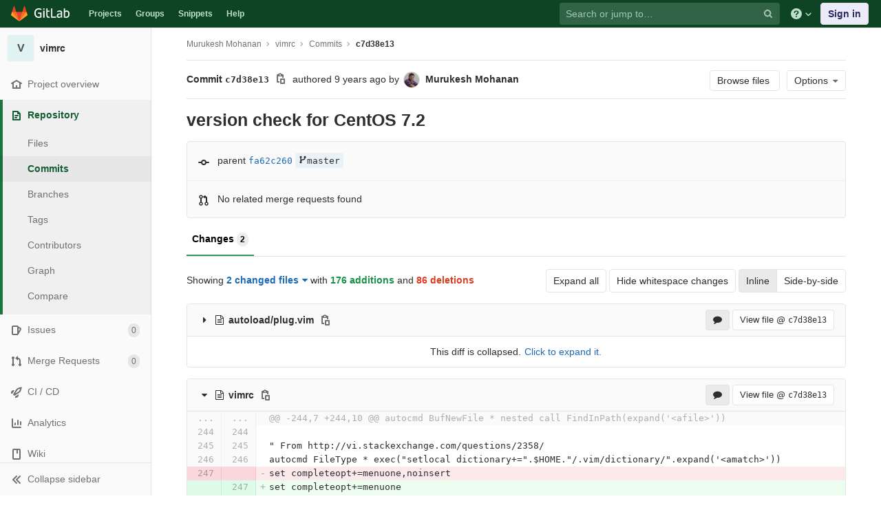

--- FILE ---
content_type: text/html; charset=utf-8
request_url: https://git.cse.iitb.ac.in/murukesh/vimrc/-/commit/c7d38e138f9a51eae90ee91a6d72dea35988edef?view=inline
body_size: 13648
content:
<!DOCTYPE html>
<html class="" lang="en">
<head prefix="og: http://ogp.me/ns#">
<meta charset="utf-8">
<meta content="IE=edge" http-equiv="X-UA-Compatible">
<meta content="object" property="og:type">
<meta content="GitLab" property="og:site_name">
<meta content="version check for CentOS 7.2 (c7d38e13) · Commits · Murukesh Mohanan / vimrc" property="og:title">
<meta content="Vimrc and plugins" property="og:description">
<meta content="https://git.cse.iitb.ac.in/assets/gitlab_logo-7ae504fe4f68fdebb3c2034e36621930cd36ea87924c11ff65dbcb8ed50dca58.png" property="og:image">
<meta content="64" property="og:image:width">
<meta content="64" property="og:image:height">
<meta content="https://git.cse.iitb.ac.in/murukesh/vimrc/-/commit/c7d38e138f9a51eae90ee91a6d72dea35988edef?view=inline" property="og:url">
<meta content="summary" property="twitter:card">
<meta content="version check for CentOS 7.2 (c7d38e13) · Commits · Murukesh Mohanan / vimrc" property="twitter:title">
<meta content="Vimrc and plugins" property="twitter:description">
<meta content="https://git.cse.iitb.ac.in/assets/gitlab_logo-7ae504fe4f68fdebb3c2034e36621930cd36ea87924c11ff65dbcb8ed50dca58.png" property="twitter:image">

<title>version check for CentOS 7.2 (c7d38e13) · Commits · Murukesh Mohanan / vimrc · GitLab</title>
<meta content="Vimrc and plugins" name="description">
<link rel="shortcut icon" type="image/png" href="/assets/favicon-7901bd695fb93edb07975966062049829afb56cf11511236e61bcf425070e36e.png" id="favicon" data-original-href="/assets/favicon-7901bd695fb93edb07975966062049829afb56cf11511236e61bcf425070e36e.png" />
<link rel="stylesheet" media="all" href="/assets/application-45b2cf643afd34888294a073bf55717ea00860d6a1dca3d301ded1d0040cac44.css" />
<link rel="stylesheet" media="print" href="/assets/print-74c3df10dad473d66660c828e3aa54ca3bfeac6d8bb708643331403fe7211e60.css" />


<link rel="stylesheet" media="all" href="/assets/highlight/themes/white-a20fa0d18cb98944b079c02ad5a6f46cb362f986ffd703fda24b3e8e2a4a8874.css" />
<script>
//<![CDATA[
window.gon={};gon.api_version="v4";gon.default_avatar_url="https://git.cse.iitb.ac.in/assets/no_avatar-849f9c04a3a0d0cea2424ae97b27447dc64a7dbfae83c036c45b403392f0e8ba.png";gon.max_file_size=10;gon.asset_host=null;gon.webpack_public_path="/assets/webpack/";gon.relative_url_root="";gon.shortcuts_path="/help/shortcuts";gon.user_color_scheme="white";gon.gitlab_url="https://git.cse.iitb.ac.in";gon.revision="63745c932cc";gon.gitlab_logo="/assets/gitlab_logo-7ae504fe4f68fdebb3c2034e36621930cd36ea87924c11ff65dbcb8ed50dca58.png";gon.sprite_icons="/assets/icons-384a57829c6517b145515ab100106cc0474fb469409cf4d3c691232aafc854c1.svg";gon.sprite_file_icons="/assets/file_icons-7262fc6897e02f1ceaf8de43dc33afa5e4f9a2067f4f68ef77dcc87946575e9e.svg";gon.emoji_sprites_css_path="/assets/emoji_sprites-289eccffb1183c188b630297431be837765d9ff4aed6130cf738586fb307c170.css";gon.test_env=false;gon.disable_animations=null;gon.suggested_label_colors={"#0033CC":"UA blue","#428BCA":"Moderate blue","#44AD8E":"Lime green","#A8D695":"Feijoa","#5CB85C":"Slightly desaturated green","#69D100":"Bright green","#004E00":"Very dark lime green","#34495E":"Very dark desaturated blue","#7F8C8D":"Dark grayish cyan","#A295D6":"Slightly desaturated blue","#5843AD":"Dark moderate blue","#8E44AD":"Dark moderate violet","#FFECDB":"Very pale orange","#AD4363":"Dark moderate pink","#D10069":"Strong pink","#CC0033":"Strong red","#FF0000":"Pure red","#D9534F":"Soft red","#D1D100":"Strong yellow","#F0AD4E":"Soft orange","#AD8D43":"Dark moderate orange"};gon.first_day_of_week=0;gon.ee=false;gon.features={"snippetsVue":false,"monacoSnippets":false,"monacoBlobs":false,"monacoCi":false,"snippetsEditVue":false};
//]]>
</script>


<script src="/assets/webpack/runtime.6c22eaaa.bundle.js" defer="defer"></script>
<script src="/assets/webpack/main.a6cddcb9.chunk.js" defer="defer"></script>
<script src="/assets/webpack/commons~pages.admin.clusters~pages.admin.clusters.destroy~pages.admin.clusters.edit~pages.admin.clus~d7b946d0.cc375066.chunk.js" defer="defer"></script>
<script src="/assets/webpack/commons~pages.groups.milestones.edit~pages.groups.milestones.new~pages.projects.blame.show~pages.pro~d3e579ac.f87ae6fa.chunk.js" defer="defer"></script>
<script src="/assets/webpack/pages.projects.commit.show.847375cf.chunk.js" defer="defer"></script>

<meta name="csrf-param" content="authenticity_token" />
<meta name="csrf-token" content="hKZxOnfESfKytJIr04/y6I5iBzfv2BJa/mk5ohYTkI0fB0OD0fBdLtXPdcAi6nzAde0hQLXBpLTvOk8En7dqfA==" />
<meta name="csp-nonce" />
<meta content="origin-when-cross-origin" name="referrer">
<meta content="width=device-width, initial-scale=1, maximum-scale=1" name="viewport">
<meta content="#474D57" name="theme-color">
<link rel="apple-touch-icon" type="image/x-icon" href="/assets/touch-icon-iphone-5a9cee0e8a51212e70b90c87c12f382c428870c0ff67d1eb034d884b78d2dae7.png" />
<link rel="apple-touch-icon" type="image/x-icon" href="/assets/touch-icon-ipad-a6eec6aeb9da138e507593b464fdac213047e49d3093fc30e90d9a995df83ba3.png" sizes="76x76" />
<link rel="apple-touch-icon" type="image/x-icon" href="/assets/touch-icon-iphone-retina-72e2aadf86513a56e050e7f0f2355deaa19cc17ed97bbe5147847f2748e5a3e3.png" sizes="120x120" />
<link rel="apple-touch-icon" type="image/x-icon" href="/assets/touch-icon-ipad-retina-8ebe416f5313483d9c1bc772b5bbe03ecad52a54eba443e5215a22caed2a16a2.png" sizes="152x152" />
<link color="rgb(226, 67, 41)" href="/assets/logo-d36b5212042cebc89b96df4bf6ac24e43db316143e89926c0db839ff694d2de4.svg" rel="mask-icon">
<meta content="/assets/msapplication-tile-1196ec67452f618d39cdd85e2e3a542f76574c071051ae7effbfde01710eb17d.png" name="msapplication-TileImage">
<meta content="#30353E" name="msapplication-TileColor">




</head>

<body class="ui-green tab-width-8  gl-browser-chrome gl-platform-mac" data-find-file="/murukesh/vimrc/-/find_file/master" data-group="" data-namespace-id="2" data-page="projects:commit:show" data-page-type-id="c7d38e138f9a51eae90ee91a6d72dea35988edef" data-project="vimrc" data-project-id="109">
<script>
//<![CDATA[
gl = window.gl || {};
gl.GfmAutoComplete = gl.GfmAutoComplete || {};
gl.GfmAutoComplete.dataSources = {"members":"/murukesh/vimrc/-/autocomplete_sources/members?type=Commit\u0026type_id=c7d38e138f9a51eae90ee91a6d72dea35988edef","issues":"/murukesh/vimrc/-/autocomplete_sources/issues","mergeRequests":"/murukesh/vimrc/-/autocomplete_sources/merge_requests","labels":"/murukesh/vimrc/-/autocomplete_sources/labels?type=Commit\u0026type_id=c7d38e138f9a51eae90ee91a6d72dea35988edef","milestones":"/murukesh/vimrc/-/autocomplete_sources/milestones","commands":"/murukesh/vimrc/-/autocomplete_sources/commands?type=Commit\u0026type_id=c7d38e138f9a51eae90ee91a6d72dea35988edef","snippets":"/murukesh/vimrc/-/autocomplete_sources/snippets"};


//]]>
</script>
<script>
//<![CDATA[
gl = window.gl || {};
gl.client = {"isChrome":true,"isMac":true};


//]]>
</script>


<header class="navbar navbar-gitlab navbar-expand-sm js-navbar" data-qa-selector="navbar">
<a class="sr-only gl-accessibility" href="#content-body" tabindex="1">Skip to content</a>
<div class="container-fluid">
<div class="header-content">
<div class="title-container">
<h1 class="title">
<a title="Dashboard" id="logo" href="/"><svg width="24" height="24" class="tanuki-logo" viewBox="0 0 36 36">
  <path class="tanuki-shape tanuki-left-ear" fill="#e24329" d="M2 14l9.38 9v-9l-4-12.28c-.205-.632-1.176-.632-1.38 0z"/>
  <path class="tanuki-shape tanuki-right-ear" fill="#e24329" d="M34 14l-9.38 9v-9l4-12.28c.205-.632 1.176-.632 1.38 0z"/>
  <path class="tanuki-shape tanuki-nose" fill="#e24329" d="M18,34.38 3,14 33,14 Z"/>
  <path class="tanuki-shape tanuki-left-eye" fill="#fc6d26" d="M18,34.38 11.38,14 2,14 6,25Z"/>
  <path class="tanuki-shape tanuki-right-eye" fill="#fc6d26" d="M18,34.38 24.62,14 34,14 30,25Z"/>
  <path class="tanuki-shape tanuki-left-cheek" fill="#fca326" d="M2 14L.1 20.16c-.18.565 0 1.2.5 1.56l17.42 12.66z"/>
  <path class="tanuki-shape tanuki-right-cheek" fill="#fca326" d="M34 14l1.9 6.16c.18.565 0 1.2-.5 1.56L18 34.38z"/>
</svg>

<span class="logo-text d-none d-lg-block prepend-left-8">
<svg xmlns="http://www.w3.org/2000/svg" viewBox="0 0 617 169"><path d="M315.26 2.97h-21.8l.1 162.5h88.3v-20.1h-66.5l-.1-142.4M465.89 136.95c-5.5 5.7-14.6 11.4-27 11.4-16.6 0-23.3-8.2-23.3-18.9 0-16.1 11.2-23.8 35-23.8 4.5 0 11.7.5 15.4 1.2v30.1h-.1m-22.6-98.5c-17.6 0-33.8 6.2-46.4 16.7l7.7 13.4c8.9-5.2 19.8-10.4 35.5-10.4 17.9 0 25.8 9.2 25.8 24.6v7.9c-3.5-.7-10.7-1.2-15.1-1.2-38.2 0-57.6 13.4-57.6 41.4 0 25.1 15.4 37.7 38.7 37.7 15.7 0 30.8-7.2 36-18.9l4 15.9h15.4v-83.2c-.1-26.3-11.5-43.9-44-43.9M557.63 149.1c-8.2 0-15.4-1-20.8-3.5V70.5c7.4-6.2 16.6-10.7 28.3-10.7 21.1 0 29.2 14.9 29.2 39 0 34.2-13.1 50.3-36.7 50.3m9.2-110.6c-19.5 0-30 13.3-30 13.3v-21l-.1-27.8h-21.3l.1 158.5c10.7 4.5 25.3 6.9 41.2 6.9 40.7 0 60.3-26 60.3-70.9-.1-35.5-18.2-59-50.2-59M77.9 20.6c19.3 0 31.8 6.4 39.9 12.9l9.4-16.3C114.5 6 97.3 0 78.9 0 32.5 0 0 28.3 0 85.4c0 59.8 35.1 83.1 75.2 83.1 20.1 0 37.2-4.7 48.4-9.4l-.5-63.9V75.1H63.6v20.1h38l.5 48.5c-5 2.5-13.6 4.5-25.3 4.5-32.2 0-53.8-20.3-53.8-63-.1-43.5 22.2-64.6 54.9-64.6M231.43 2.95h-21.3l.1 27.3v94.3c0 26.3 11.4 43.9 43.9 43.9 4.5 0 8.9-.4 13.1-1.2v-19.1c-3.1.5-6.4.7-9.9.7-17.9 0-25.8-9.2-25.8-24.6v-65h35.7v-17.8h-35.7l-.1-38.5M155.96 165.47h21.3v-124h-21.3v124M155.96 24.37h21.3V3.07h-21.3v21.3"/></svg>

</span>
</a></h1>
<ul class="list-unstyled navbar-sub-nav">
<li class="home"><a title="Projects" class="dashboard-shortcuts-projects" href="/explore">Projects
</a></li><li class=""><a title="Groups" class="dashboard-shortcuts-groups" href="/explore/groups">Groups
</a></li><li class=""><a title="Snippets" class="dashboard-shortcuts-snippets" href="/explore/snippets">Snippets
</a></li><li>
<a title="About GitLab CE" href="/help">Help</a>
</li>
</ul>

</div>
<div class="navbar-collapse collapse">
<ul class="nav navbar-nav">
<li class="nav-item d-none d-lg-block m-auto">
<div class="search search-form" data-track-event="activate_form_input" data-track-label="navbar_search" data-track-value="">
<form class="form-inline" action="/search" accept-charset="UTF-8" method="get"><input name="utf8" type="hidden" value="&#x2713;" /><div class="search-input-container">
<div class="search-input-wrap">
<div class="dropdown" data-url="/search/autocomplete">
<input type="search" name="search" id="search" placeholder="Search or jump to…" class="search-input dropdown-menu-toggle no-outline js-search-dashboard-options" spellcheck="false" tabindex="1" autocomplete="off" data-issues-path="/dashboard/issues" data-mr-path="/dashboard/merge_requests" data-qa-selector="search_term_field" aria-label="Search or jump to…" />
<button class="hidden js-dropdown-search-toggle" data-toggle="dropdown" type="button"></button>
<div class="dropdown-menu dropdown-select js-dashboard-search-options">
<div class="dropdown-content"><ul>
<li class="dropdown-menu-empty-item">
<a>
Loading...
</a>
</li>
</ul>
</div><div class="dropdown-loading"><i aria-hidden="true" data-hidden="true" class="fa fa-spinner fa-spin"></i></div>
</div>
<svg class="s16 search-icon"><use xlink:href="/assets/icons-384a57829c6517b145515ab100106cc0474fb469409cf4d3c691232aafc854c1.svg#search"></use></svg>
<svg class="s16 clear-icon js-clear-input"><use xlink:href="/assets/icons-384a57829c6517b145515ab100106cc0474fb469409cf4d3c691232aafc854c1.svg#close"></use></svg>
</div>
</div>
</div>
<input type="hidden" name="group_id" id="group_id" class="js-search-group-options" />
<input type="hidden" name="project_id" id="search_project_id" value="109" class="js-search-project-options" data-project-path="vimrc" data-name="vimrc" data-issues-path="/murukesh/vimrc/-/issues" data-mr-path="/murukesh/vimrc/-/merge_requests" data-issues-disabled="false" />
<input type="hidden" name="search_code" id="search_code" value="true" />
<input type="hidden" name="repository_ref" id="repository_ref" />
<input type="hidden" name="nav_source" id="nav_source" value="navbar" />
<div class="search-autocomplete-opts hide" data-autocomplete-path="/search/autocomplete" data-autocomplete-project-id="109"></div>
</form></div>

</li>
<li class="nav-item d-inline-block d-lg-none">
<a title="Search" aria-label="Search" data-toggle="tooltip" data-placement="bottom" data-container="body" href="/search?project_id=109"><svg class="s16"><use xlink:href="/assets/icons-384a57829c6517b145515ab100106cc0474fb469409cf4d3c691232aafc854c1.svg#search"></use></svg>
</a></li>
<li class="nav-item header-help dropdown d-none d-md-block">
<a class="header-help-dropdown-toggle" data-toggle="dropdown" href="/help"><svg class="s16"><use xlink:href="/assets/icons-384a57829c6517b145515ab100106cc0474fb469409cf4d3c691232aafc854c1.svg#question"></use></svg>
<svg class="caret-down"><use xlink:href="/assets/icons-384a57829c6517b145515ab100106cc0474fb469409cf4d3c691232aafc854c1.svg#angle-down"></use></svg>
</a><div class="dropdown-menu dropdown-menu-right">
<ul>
<li>
<a href="/help">Help</a>
</li>
<li>
<a href="https://about.gitlab.com/getting-help/">Support</a>
</li>
<li>
<button class="js-shortcuts-modal-trigger" type="button">
Keyboard shortcuts
<span aria-hidden class="text-secondary float-right">?</span>
</button>
</li>

<li class="divider"></li>
<li>
<a href="https://about.gitlab.com/submit-feedback">Submit feedback</a>
</li>
<li>
<a target="_blank" class="text-nowrap" href="https://about.gitlab.com/contributing">Contribute to GitLab
</a>
</li>

</ul>

</div>
</li>
<li class="nav-item">
<div>
<a class="btn btn-sign-in" href="/users/sign_in?redirect_to_referer=yes">Sign in</a>
</div>
</li>
</ul>
</div>
<button class="navbar-toggler d-block d-sm-none" type="button">
<span class="sr-only">Toggle navigation</span>
<svg class="s12 more-icon js-navbar-toggle-right"><use xlink:href="/assets/icons-384a57829c6517b145515ab100106cc0474fb469409cf4d3c691232aafc854c1.svg#ellipsis_h"></use></svg>
<svg class="s12 close-icon js-navbar-toggle-left"><use xlink:href="/assets/icons-384a57829c6517b145515ab100106cc0474fb469409cf4d3c691232aafc854c1.svg#close"></use></svg>
</button>
</div>
</div>
</header>

<div class="layout-page page-with-contextual-sidebar">
<div class="nav-sidebar">
<div class="nav-sidebar-inner-scroll">
<div class="context-header">
<a title="vimrc" href="/murukesh/vimrc"><div class="avatar-container rect-avatar s40 project-avatar">
<div class="avatar s40 avatar-tile identicon bg5">V</div>
</div>
<div class="sidebar-context-title">
vimrc
</div>
</a></div>
<ul class="sidebar-top-level-items qa-project-sidebar">
<li class="home"><a class="shortcuts-project rspec-project-link" data-qa-selector="project_link" href="/murukesh/vimrc"><div class="nav-icon-container">
<svg><use xlink:href="/assets/icons-384a57829c6517b145515ab100106cc0474fb469409cf4d3c691232aafc854c1.svg#home"></use></svg>
</div>
<span class="nav-item-name">
Project overview
</span>
</a><ul class="sidebar-sub-level-items">
<li class="fly-out-top-item"><a href="/murukesh/vimrc"><strong class="fly-out-top-item-name">
Project overview
</strong>
</a></li><li class="divider fly-out-top-item"></li>
<li class=""><a title="Project details" class="shortcuts-project" href="/murukesh/vimrc"><span>Details</span>
</a></li><li class=""><a title="Activity" class="shortcuts-project-activity" data-qa-selector="activity_link" href="/murukesh/vimrc/activity"><span>Activity</span>
</a></li><li class=""><a title="Releases" class="shortcuts-project-releases" href="/murukesh/vimrc/-/releases"><span>Releases</span>
</a></li></ul>
</li><li class="active"><a class="shortcuts-tree qa-project-menu-repo" href="/murukesh/vimrc/-/tree/master"><div class="nav-icon-container">
<svg><use xlink:href="/assets/icons-384a57829c6517b145515ab100106cc0474fb469409cf4d3c691232aafc854c1.svg#doc-text"></use></svg>
</div>
<span class="nav-item-name" id="js-onboarding-repo-link">
Repository
</span>
</a><ul class="sidebar-sub-level-items">
<li class="fly-out-top-item active"><a href="/murukesh/vimrc/-/tree/master"><strong class="fly-out-top-item-name">
Repository
</strong>
</a></li><li class="divider fly-out-top-item"></li>
<li class=""><a href="/murukesh/vimrc/-/tree/master">Files
</a></li><li class="active"><a id="js-onboarding-commits-link" href="/murukesh/vimrc/-/commits/master">Commits
</a></li><li class=""><a class="qa-branches-link" id="js-onboarding-branches-link" href="/murukesh/vimrc/-/branches">Branches
</a></li><li class=""><a href="/murukesh/vimrc/-/tags">Tags
</a></li><li class=""><a href="/murukesh/vimrc/-/graphs/master">Contributors
</a></li><li class=""><a href="/murukesh/vimrc/-/network/master">Graph
</a></li><li class=""><a href="/murukesh/vimrc/-/compare?from=master&amp;to=master">Compare
</a></li>
</ul>
</li><li class=""><a class="shortcuts-issues qa-issues-item" href="/murukesh/vimrc/-/issues"><div class="nav-icon-container">
<svg><use xlink:href="/assets/icons-384a57829c6517b145515ab100106cc0474fb469409cf4d3c691232aafc854c1.svg#issues"></use></svg>
</div>
<span class="nav-item-name" id="js-onboarding-issues-link">
Issues
</span>
<span class="badge badge-pill count issue_counter">
0
</span>
</a><ul class="sidebar-sub-level-items">
<li class="fly-out-top-item"><a href="/murukesh/vimrc/-/issues"><strong class="fly-out-top-item-name">
Issues
</strong>
<span class="badge badge-pill count issue_counter fly-out-badge">
0
</span>
</a></li><li class="divider fly-out-top-item"></li>
<li class=""><a title="Issues" href="/murukesh/vimrc/-/issues"><span>
List
</span>
</a></li><li class=""><a title="Boards" data-qa-selector="issue_boards_link" href="/murukesh/vimrc/-/boards"><span>
Boards
</span>
</a></li><li class=""><a title="Labels" class="qa-labels-link" href="/murukesh/vimrc/-/labels"><span>
Labels
</span>
</a></li>
<li class=""><a title="Milestones" class="qa-milestones-link" href="/murukesh/vimrc/-/milestones"><span>
Milestones
</span>
</a></li></ul>
</li><li class=""><a class="shortcuts-merge_requests" data-qa-selector="merge_requests_link" href="/murukesh/vimrc/-/merge_requests"><div class="nav-icon-container">
<svg><use xlink:href="/assets/icons-384a57829c6517b145515ab100106cc0474fb469409cf4d3c691232aafc854c1.svg#git-merge"></use></svg>
</div>
<span class="nav-item-name" id="js-onboarding-mr-link">
Merge Requests
</span>
<span class="badge badge-pill count merge_counter js-merge-counter">
0
</span>
</a><ul class="sidebar-sub-level-items is-fly-out-only">
<li class="fly-out-top-item"><a href="/murukesh/vimrc/-/merge_requests"><strong class="fly-out-top-item-name">
Merge Requests
</strong>
<span class="badge badge-pill count merge_counter js-merge-counter fly-out-badge">
0
</span>
</a></li></ul>
</li>
<li class=""><a class="shortcuts-pipelines qa-link-pipelines rspec-link-pipelines" data-qa-selector="ci_cd_link" href="/murukesh/vimrc/pipelines"><div class="nav-icon-container">
<svg><use xlink:href="/assets/icons-384a57829c6517b145515ab100106cc0474fb469409cf4d3c691232aafc854c1.svg#rocket"></use></svg>
</div>
<span class="nav-item-name" id="js-onboarding-pipelines-link">
CI / CD
</span>
</a><ul class="sidebar-sub-level-items">
<li class="fly-out-top-item"><a href="/murukesh/vimrc/pipelines"><strong class="fly-out-top-item-name">
CI / CD
</strong>
</a></li><li class="divider fly-out-top-item"></li>
<li class=""><a title="Pipelines" class="shortcuts-pipelines" href="/murukesh/vimrc/pipelines"><span>
Pipelines
</span>
</a></li><li class=""><a title="Jobs" class="shortcuts-builds" href="/murukesh/vimrc/-/jobs"><span>
Jobs
</span>
</a></li><li class=""><a title="Schedules" class="shortcuts-builds" href="/murukesh/vimrc/pipeline_schedules"><span>
Schedules
</span>
</a></li></ul>
</li>

<li class=""><a href="/murukesh/vimrc/pipelines/charts"><div class="nav-icon-container">
<svg><use xlink:href="/assets/icons-384a57829c6517b145515ab100106cc0474fb469409cf4d3c691232aafc854c1.svg#chart"></use></svg>
</div>
<span class="nav-item-name" data-qa-selector="analytics_link">
Analytics
</span>
</a><ul class="sidebar-sub-level-items" data-qa-selector="analytics_sidebar_submenu">
<li class="fly-out-top-item"><a href="/murukesh/vimrc/pipelines/charts"><strong class="fly-out-top-item-name">
Analytics
</strong>
</a></li><li class="divider fly-out-top-item"></li>
<li class=""><a title="CI / CD" href="/murukesh/vimrc/pipelines/charts"><span>CI / CD</span>
</a></li><li class=""><a class="shortcuts-repository-charts" title="Repository" href="/murukesh/vimrc/-/graphs/master/charts"><span>Repository</span>
</a></li><li class=""><a class="shortcuts-project-cycle-analytics" title="Value Stream" href="/murukesh/vimrc/-/value_stream_analytics"><span>Value Stream</span>
</a></li></ul>
</li>
<li class=""><a class="shortcuts-wiki" data-qa-selector="wiki_link" href="/murukesh/vimrc/-/wikis/home"><div class="nav-icon-container">
<svg><use xlink:href="/assets/icons-384a57829c6517b145515ab100106cc0474fb469409cf4d3c691232aafc854c1.svg#book"></use></svg>
</div>
<span class="nav-item-name">
Wiki
</span>
</a><ul class="sidebar-sub-level-items is-fly-out-only">
<li class="fly-out-top-item"><a href="/murukesh/vimrc/-/wikis/home"><strong class="fly-out-top-item-name">
Wiki
</strong>
</a></li></ul>
</li><li class=""><a title="Members" class="shortcuts-tree" href="/murukesh/vimrc/-/settings/members"><div class="nav-icon-container">
<svg><use xlink:href="/assets/icons-384a57829c6517b145515ab100106cc0474fb469409cf4d3c691232aafc854c1.svg#users"></use></svg>
</div>
<span class="nav-item-name">
Members
</span>
</a><ul class="sidebar-sub-level-items is-fly-out-only">
<li class="fly-out-top-item"><a href="/murukesh/vimrc/-/project_members"><strong class="fly-out-top-item-name">
Members
</strong>
</a></li></ul>
</li><a class="toggle-sidebar-button js-toggle-sidebar qa-toggle-sidebar rspec-toggle-sidebar" role="button" title="Toggle sidebar" type="button">
<svg class="icon-angle-double-left"><use xlink:href="/assets/icons-384a57829c6517b145515ab100106cc0474fb469409cf4d3c691232aafc854c1.svg#angle-double-left"></use></svg>
<svg class="icon-angle-double-right"><use xlink:href="/assets/icons-384a57829c6517b145515ab100106cc0474fb469409cf4d3c691232aafc854c1.svg#angle-double-right"></use></svg>
<span class="collapse-text">Collapse sidebar</span>
</a>
<button name="button" type="button" class="close-nav-button"><svg class="s16"><use xlink:href="/assets/icons-384a57829c6517b145515ab100106cc0474fb469409cf4d3c691232aafc854c1.svg#close"></use></svg>
<span class="collapse-text">Close sidebar</span>
</button>
<li class="hidden">
<a title="Activity" class="shortcuts-project-activity" href="/murukesh/vimrc/activity"><span>
Activity
</span>
</a></li>
<li class="hidden">
<a title="Network" class="shortcuts-network" href="/murukesh/vimrc/-/network/master">Graph
</a></li>
<li class="hidden">
<a class="shortcuts-new-issue" href="/murukesh/vimrc/-/issues/new">Create a new issue
</a></li>
<li class="hidden">
<a title="Jobs" class="shortcuts-builds" href="/murukesh/vimrc/-/jobs">Jobs
</a></li>
<li class="hidden">
<a title="Commits" class="shortcuts-commits" href="/murukesh/vimrc/-/commits/master">Commits
</a></li>
<li class="hidden">
<a title="Issue Boards" class="shortcuts-issue-boards" href="/murukesh/vimrc/-/boards">Issue Boards</a>
</li>
</ul>
</div>
</div>

<div class="content-wrapper">
<div class="mobile-overlay"></div>
<div class="alert-wrapper">









<nav class="breadcrumbs container-fluid container-limited limit-container-width" role="navigation">
<div class="breadcrumbs-container">
<button name="button" type="button" class="toggle-mobile-nav"><span class="sr-only">Open sidebar</span>
<i aria-hidden="true" data-hidden="true" class="fa fa-bars"></i>
</button><div class="breadcrumbs-links js-title-container">
<ul class="list-unstyled breadcrumbs-list js-breadcrumbs-list">
<li><a href="/murukesh">Murukesh Mohanan</a><svg class="s8 breadcrumbs-list-angle"><use xlink:href="/assets/icons-384a57829c6517b145515ab100106cc0474fb469409cf4d3c691232aafc854c1.svg#angle-right"></use></svg></li> <li><a href="/murukesh/vimrc"><span class="breadcrumb-item-text js-breadcrumb-item-text">vimrc</span></a><svg class="s8 breadcrumbs-list-angle"><use xlink:href="/assets/icons-384a57829c6517b145515ab100106cc0474fb469409cf4d3c691232aafc854c1.svg#angle-right"></use></svg></li>
<li><a href="/murukesh/vimrc/-/commits/master">Commits</a><svg class="s8 breadcrumbs-list-angle"><use xlink:href="/assets/icons-384a57829c6517b145515ab100106cc0474fb469409cf4d3c691232aafc854c1.svg#angle-right"></use></svg></li>

<li>
<h2 class="breadcrumbs-sub-title"><a href="/murukesh/vimrc/-/commit/c7d38e138f9a51eae90ee91a6d72dea35988edef">c7d38e13</a></h2>
</li>
</ul>
</div>

</div>
</nav>

<div class="d-flex"></div>
</div>
<div class=" limit-container-width">
<div class="content" id="content-body">
<div class="flash-container flash-container-page sticky">
</div>

<div class="container-fluid container-limited limit-container-width">
<div class="page-content-header js-commit-box" data-commit-path="/murukesh/vimrc/-/commit/c7d38e138f9a51eae90ee91a6d72dea35988edef/branches">
<div class="header-main-content">

<strong>
Commit
<span class="commit-sha" data-qa-selector="commit_sha_content">c7d38e13</span>
</strong>
<button class="btn btn-clipboard btn-transparent" data-toggle="tooltip" data-placement="bottom" data-container="body" data-title="Copy commit SHA" data-clipboard-text="c7d38e138f9a51eae90ee91a6d72dea35988edef" type="button" title="Copy commit SHA" aria-label="Copy commit SHA"><svg><use xlink:href="/assets/icons-384a57829c6517b145515ab100106cc0474fb469409cf4d3c691232aafc854c1.svg#copy-to-clipboard"></use></svg></button>
<span class="d-none d-sm-inline">authored</span>
<time class="js-timeago" title="Nov 10, 2016 5:07am" datetime="2016-11-10T05:07:12Z" data-toggle="tooltip" data-placement="top" data-container="body">Nov 10, 2016</time>
<span>by</span>
<a href="mailto:murukesh.mohanan@gmail.com"><img alt="Murukesh Mohanan&#39;s avatar" src="https://secure.gravatar.com/avatar/0ce9def9898b5e9e0339ccc26c57ae94?s=48&amp;d=identicon" class="avatar s24 d-none d-sm-inline-block" title="Murukesh Mohanan" /></a>
<strong>
<a class="commit-author-link" href="mailto:murukesh.mohanan@gmail.com"><span class="commit-author-name">Murukesh Mohanan</span></a>
</strong>

</div>
<div class="header-action-buttons">
<a class="btn btn-default append-right-10 d-none d-sm-none d-md-inline" href="/murukesh/vimrc/-/tree/c7d38e138f9a51eae90ee91a6d72dea35988edef">Browse files
</a><div class="dropdown inline">
<a class="btn btn-default dropdown-toggle qa-options-button d-md-inline" data-toggle="dropdown">
<span>Options</span>
<i aria-hidden="true" data-hidden="true" class="fa fa-caret-down"></i>
</a>
<ul class="dropdown-menu dropdown-menu-right">
<li class="d-block d-sm-none d-md-none">
<a href="/murukesh/vimrc/-/tree/c7d38e138f9a51eae90ee91a6d72dea35988edef">Browse Files
</a></li>
<li class="divider"></li>
<li class="dropdown-header">
Download
</li>
<li><a class="qa-email-patches" href="/murukesh/vimrc/-/commit/c7d38e138f9a51eae90ee91a6d72dea35988edef.patch">Email Patches</a></li>
<li><a class="qa-plain-diff" href="/murukesh/vimrc/-/commit/c7d38e138f9a51eae90ee91a6d72dea35988edef.diff">Plain Diff</a></li>
</ul>
</div>
</div>
</div>
<div class="commit-box" data-project-path="/murukesh/vimrc">
<h3 class="commit-title">
version check for CentOS 7.2
</h3>
</div>
<div class="info-well">
<div class="well-segment branch-info">
<div class="icon-container commit-icon">
<svg xmlns="http://www.w3.org/2000/svg" width="16" height="16" viewBox="0 0 16 16"><path d="M8 10a2 2 0 1 0 0-4 2 2 0 0 0 0 4zm3.876-1.008a4.002 4.002 0 0 1-7.752 0A1.01 1.01 0 0 1 4 9H1a1 1 0 1 1 0-2h3c.042 0 .083.003.124.008a4.002 4.002 0 0 1 7.752 0A1.01 1.01 0 0 1 12 7h3a1 1 0 0 1 0 2h-3a1.01 1.01 0 0 1-.124-.008z"/></svg>


</div>
<span class="cgray">parent</span>
<a class="commit-sha" href="/murukesh/vimrc/-/commit/fa62c260ed14a5edd38c84a8e5c4bf278044843c">fa62c260</a>
<div class="commit-info branches">
<div class="spinner vertical-align-middle"></div>
</div>
</div>
<div class="well-segment merge-request-info">
<div class="icon-container">
<svg xmlns="http://www.w3.org/2000/svg" height="16" width="16" viewBox="0 0 16 16"><path d="m5 5.563v4.875c1.024.4 1.75 1.397 1.75 2.563 0 1.519-1.231 2.75-2.75 2.75-1.519 0-2.75-1.231-2.75-2.75 0-1.166.726-2.162 1.75-2.563v-4.875c-1.024-.4-1.75-1.397-1.75-2.563 0-1.519 1.231-2.75 2.75-2.75 1.519 0 2.75 1.231 2.75 2.75 0 1.166-.726 2.162-1.75 2.563m-1 8.687c.69 0 1.25-.56 1.25-1.25 0-.69-.56-1.25-1.25-1.25-.69 0-1.25.56-1.25 1.25 0 .69.56 1.25 1.25 1.25m0-10c.69 0 1.25-.56 1.25-1.25 0-.69-.56-1.25-1.25-1.25-.69 0-1.25.56-1.25 1.25 0 .69.56 1.25 1.25 1.25"/><path d="m10.501 2c1.381.001 2.499 1.125 2.499 2.506v5.931c1.024.4 1.75 1.397 1.75 2.563 0 1.519-1.231 2.75-2.75 2.75-1.519 0-2.75-1.231-2.75-2.75 0-1.166.726-2.162 1.75-2.563v-5.931c0-.279-.225-.506-.499-.506v.926c0 .346-.244.474-.569.271l-2.952-1.844c-.314-.196-.325-.507 0-.71l2.952-1.844c.314-.196.569-.081.569.271v.93m1.499 12.25c.69 0 1.25-.56 1.25-1.25 0-.69-.56-1.25-1.25-1.25-.69 0-1.25.56-1.25 1.25 0 .69.56 1.25 1.25 1.25"/></svg>

</div>
<span class="commit-info merge-requests" data-project-commit-path="/murukesh/vimrc/-/commit/c7d38e138f9a51eae90ee91a6d72dea35988edef/merge_requests.json">
<div class="spinner vertical-align-middle"></div>
</span>
</div>
</div>

<ul class="nav-links no-top no-bottom commit-ci-menu nav nav-tabs">
<li class="active"><a href="/murukesh/vimrc/-/commit/c7d38e138f9a51eae90ee91a6d72dea35988edef">Changes
<span class="badge badge-pill">2</span>
</a></li></ul>

<div class="content-block oneline-block files-changed diff-files-changed js-diff-files-changed">
<div class="files-changed-inner">
<div class="inline-parallel-buttons d-none d-sm-none d-md-block">
<a class="btn btn-default" href="/murukesh/vimrc/-/commit/c7d38e138f9a51eae90ee91a6d72dea35988edef?expanded=1">Expand all</a>
<a class="d-none d-sm-inline-block btn btn-default" href="/murukesh/vimrc/-/commit/c7d38e138f9a51eae90ee91a6d72dea35988edef?view=inline&amp;w=1">Hide whitespace changes</a>
<div class="btn-group">
<a id="inline-diff-btn" class="btn active" data-view-type="inline" href="/murukesh/vimrc/-/commit/c7d38e138f9a51eae90ee91a6d72dea35988edef?view=inline">Inline</a>
<a id="parallel-diff-btn" class="btn" data-view-type="parallel" href="/murukesh/vimrc/-/commit/c7d38e138f9a51eae90ee91a6d72dea35988edef?view=parallel">Side-by-side</a>
</div>
</div>
<div class="commit-stat-summary dropdown">
Showing
<button class="diff-stats-summary-toggler js-diff-stats-dropdown" data-display="static" data-toggle="dropdown" type="button">2 changed files<i aria-hidden="true" data-hidden="true" class="fa fa-caret-down prepend-left-5"></i></button>
<span class="diff-stats-additions-deletions-expanded" id="diff-stats">
with
<strong class="cgreen">176 additions</strong>
and
<strong class="cred">86 deletions</strong>
</span>
<div aria-describedby="diff-stats" aria-hidden="true" class="diff-stats-additions-deletions-collapsed float-right d-none d-sm-none">
<strong class="cgreen">+176</strong>
<strong class="cred">-86</strong>
</div>
<div class="dropdown-menu diff-file-changes">
<div class="dropdown-input"><input type="search" id="" class="dropdown-input-field qa-dropdown-input-field" placeholder="Search files" autocomplete="off" /><i aria-hidden="true" data-hidden="true" class="fa fa-search dropdown-input-search"></i><i aria-hidden="true" data-hidden="true" role="button" class="fa fa-times dropdown-input-clear js-dropdown-input-clear"></i></div>
<div class="dropdown-content">
<ul>
<li>
<a class="diff-changed-file" href="#846e9d8ba5790aeb2bfaf7e8d045e7752ab74f2c" title="autoload/plug.vim">
<svg class="s16  diff-file-changed-icon append-right-8"><use xlink:href="/assets/icons-384a57829c6517b145515ab100106cc0474fb469409cf4d3c691232aafc854c1.svg#file-modified"></use></svg>
<span class="diff-changed-file-content append-right-8">
<strong class="diff-changed-file-name">
autoload/plug.vim
</strong>
<span class="diff-changed-file-path prepend-top-5">autoload/plug.vim</span>
</span>
<span class="diff-changed-stats">
<span class="cgreen">+172</span>
<span class="cred">-85</span>
</span>
</a>
</li>
<li>
<a class="diff-changed-file" href="#604ac2196a1a872c678d842d54bb5b82b0ee777e" title="vimrc">
<svg class="s16  diff-file-changed-icon append-right-8"><use xlink:href="/assets/icons-384a57829c6517b145515ab100106cc0474fb469409cf4d3c691232aafc854c1.svg#file-modified"></use></svg>
<span class="diff-changed-file-content append-right-8">
<strong class="diff-changed-file-name">
vimrc
</strong>
<span class="diff-changed-file-path prepend-top-5">vimrc</span>
</span>
<span class="diff-changed-stats">
<span class="cgreen">+4</span>
<span class="cred">-1</span>
</span>
</a>
</li>
<li class="dropdown-menu-empty-item hidden">
<a>
No files found.
</a>
</li>
</ul>
</div>
</div>
</div>

</div>
</div>
<div class="files">
<div class="diff-file file-holder" data-blob-diff-path="/murukesh/vimrc/-/blob/c7d38e138f9a51eae90ee91a6d72dea35988edef/autoload/plug.vim/diff" data-view="inline" id="846e9d8ba5790aeb2bfaf7e8d045e7752ab74f2c">
<div class="file-title-flex-parent is-commit js-file-title">
<div class="file-header-content">
<i class="fa diff-toggle-caret fa-fw"></i>
<a href="#846e9d8ba5790aeb2bfaf7e8d045e7752ab74f2c"><i aria-hidden="true" data-hidden="true" class="fa fa-file-text-o fa-fw"></i>
<strong class="file-title-name has-tooltip" data-container="body" data-title="autoload/plug.vim">
autoload/plug.vim
</strong>
</a><button class="btn btn-clipboard btn-transparent" data-toggle="tooltip" data-placement="bottom" data-container="body" data-class="btn-clipboard btn-transparent" data-title="Copy file path" data-clipboard-text="{&quot;text&quot;:&quot;autoload/plug.vim&quot;,&quot;gfm&quot;:&quot;`autoload/plug.vim`&quot;}" type="button" title="Copy file path" aria-label="Copy file path"><svg><use xlink:href="/assets/icons-384a57829c6517b145515ab100106cc0474fb469409cf4d3c691232aafc854c1.svg#copy-to-clipboard"></use></svg></button>

</div>
<div class="file-actions d-none d-sm-block">
<a class="js-toggle-diff-comments btn active has-tooltip" title="Toggle comments for this file" href="#"><i aria-hidden="true" data-hidden="true" class="fa fa-comment"></i>
</a>
<a class="btn view-file js-view-file" href="/murukesh/vimrc/-/blob/c7d38e138f9a51eae90ee91a6d72dea35988edef/autoload/plug.vim">View file @ <span class="commit-sha">c7d38e13</span></a>

</div>
</div>

<div class="diff-content">
<div class="diff-viewer" data-type="simple">
<div class="nothing-here-block diff-collapsed" data-diff-for-path="/murukesh/vimrc/-/commit/c7d38e138f9a51eae90ee91a6d72dea35988edef/diff_for_path?file_identifier=autoload%2Fplug.vim-false-false-false&amp;new_path=autoload%2Fplug.vim&amp;old_path=autoload%2Fplug.vim">
This diff is collapsed.
<button class="click-to-expand btn btn-link">Click to expand it.</button>
</div>

</div>

</div>

</div>
<div class="diff-file file-holder" data-blob-diff-path="/murukesh/vimrc/-/blob/c7d38e138f9a51eae90ee91a6d72dea35988edef/vimrc/diff" data-view="inline" id="604ac2196a1a872c678d842d54bb5b82b0ee777e">
<div class="file-title-flex-parent is-commit js-file-title">
<div class="file-header-content">
<i class="fa diff-toggle-caret fa-fw"></i>
<a href="#604ac2196a1a872c678d842d54bb5b82b0ee777e"><i aria-hidden="true" data-hidden="true" class="fa fa-file-text-o fa-fw"></i>
<strong class="file-title-name has-tooltip" data-container="body" data-title="vimrc">
vimrc
</strong>
</a><button class="btn btn-clipboard btn-transparent" data-toggle="tooltip" data-placement="bottom" data-container="body" data-class="btn-clipboard btn-transparent" data-title="Copy file path" data-clipboard-text="{&quot;text&quot;:&quot;vimrc&quot;,&quot;gfm&quot;:&quot;`vimrc`&quot;}" type="button" title="Copy file path" aria-label="Copy file path"><svg><use xlink:href="/assets/icons-384a57829c6517b145515ab100106cc0474fb469409cf4d3c691232aafc854c1.svg#copy-to-clipboard"></use></svg></button>

</div>
<div class="file-actions d-none d-sm-block">
<a class="js-toggle-diff-comments btn active has-tooltip" title="Toggle comments for this file" href="#"><i aria-hidden="true" data-hidden="true" class="fa fa-comment"></i>
</a>
<a class="btn view-file js-view-file" href="/murukesh/vimrc/-/blob/c7d38e138f9a51eae90ee91a6d72dea35988edef/vimrc">View file @ <span class="commit-sha">c7d38e13</span></a>

</div>
</div>

<div class="diff-content">
<div class="diff-viewer" data-type="simple">
<table class="code code-commit commit-diff diff-wrap-lines js-syntax-highlight text-file" data-commit-id="c7d38e138f9a51eae90ee91a6d72dea35988edef" data-noteable-type="Commit">
<tr class="line_holder match" id="">
<td class="diff-line-num unfold js-unfold old_line" data-linenumber="244">...</td><td class="diff-line-num unfold js-unfold new_line" data-linenumber="244">...</td><td class="line_content match ">@@ -244,7 +244,10 @@ autocmd BufNewFile * nested call FindInPath(expand(&#39;&lt;afile&gt;&#39;))</td>
</tr>
<tr class="line_holder" id="604ac2196a1a872c678d842d54bb5b82b0ee777e_244_244">
<td class="diff-line-num js-avatar-container old_line" data-linenumber="244">
<button name="button" type="submit" class="add-diff-note js-add-diff-note-button" data-line-code="604ac2196a1a872c678d842d54bb5b82b0ee777e_244_244" data-note-type="DiffNote" data-position="{&quot;base_sha&quot;:&quot;fa62c260ed14a5edd38c84a8e5c4bf278044843c&quot;,&quot;start_sha&quot;:&quot;fa62c260ed14a5edd38c84a8e5c4bf278044843c&quot;,&quot;head_sha&quot;:&quot;c7d38e138f9a51eae90ee91a6d72dea35988edef&quot;,&quot;old_path&quot;:&quot;vimrc&quot;,&quot;new_path&quot;:&quot;vimrc&quot;,&quot;position_type&quot;:&quot;text&quot;,&quot;old_line&quot;:244,&quot;new_line&quot;:244}" title="Add a comment to this line"><i aria-hidden="true" data-hidden="true" class="fa fa-comment-o"></i></button>
<a data-linenumber="244" href="#604ac2196a1a872c678d842d54bb5b82b0ee777e_244_244"></a>
</td>
<td class="diff-line-num new_line" data-linenumber="244">
<a data-linenumber="244" href="#604ac2196a1a872c678d842d54bb5b82b0ee777e_244_244"></a>
</td>
<td class="line_content"><span id="LC244" class="line" lang="plaintext"></span>
</td>
</tr>
<tr class="line_holder" id="604ac2196a1a872c678d842d54bb5b82b0ee777e_245_245">
<td class="diff-line-num js-avatar-container old_line" data-linenumber="245">
<button name="button" type="submit" class="add-diff-note js-add-diff-note-button" data-line-code="604ac2196a1a872c678d842d54bb5b82b0ee777e_245_245" data-note-type="DiffNote" data-position="{&quot;base_sha&quot;:&quot;fa62c260ed14a5edd38c84a8e5c4bf278044843c&quot;,&quot;start_sha&quot;:&quot;fa62c260ed14a5edd38c84a8e5c4bf278044843c&quot;,&quot;head_sha&quot;:&quot;c7d38e138f9a51eae90ee91a6d72dea35988edef&quot;,&quot;old_path&quot;:&quot;vimrc&quot;,&quot;new_path&quot;:&quot;vimrc&quot;,&quot;position_type&quot;:&quot;text&quot;,&quot;old_line&quot;:245,&quot;new_line&quot;:245}" title="Add a comment to this line"><i aria-hidden="true" data-hidden="true" class="fa fa-comment-o"></i></button>
<a data-linenumber="245" href="#604ac2196a1a872c678d842d54bb5b82b0ee777e_245_245"></a>
</td>
<td class="diff-line-num new_line" data-linenumber="245">
<a data-linenumber="245" href="#604ac2196a1a872c678d842d54bb5b82b0ee777e_245_245"></a>
</td>
<td class="line_content"><span id="LC245" class="line" lang="plaintext">" From http://vi.stackexchange.com/questions/2358/</span>
</td>
</tr>
<tr class="line_holder" id="604ac2196a1a872c678d842d54bb5b82b0ee777e_246_246">
<td class="diff-line-num js-avatar-container old_line" data-linenumber="246">
<button name="button" type="submit" class="add-diff-note js-add-diff-note-button" data-line-code="604ac2196a1a872c678d842d54bb5b82b0ee777e_246_246" data-note-type="DiffNote" data-position="{&quot;base_sha&quot;:&quot;fa62c260ed14a5edd38c84a8e5c4bf278044843c&quot;,&quot;start_sha&quot;:&quot;fa62c260ed14a5edd38c84a8e5c4bf278044843c&quot;,&quot;head_sha&quot;:&quot;c7d38e138f9a51eae90ee91a6d72dea35988edef&quot;,&quot;old_path&quot;:&quot;vimrc&quot;,&quot;new_path&quot;:&quot;vimrc&quot;,&quot;position_type&quot;:&quot;text&quot;,&quot;old_line&quot;:246,&quot;new_line&quot;:246}" title="Add a comment to this line"><i aria-hidden="true" data-hidden="true" class="fa fa-comment-o"></i></button>
<a data-linenumber="246" href="#604ac2196a1a872c678d842d54bb5b82b0ee777e_246_246"></a>
</td>
<td class="diff-line-num new_line" data-linenumber="246">
<a data-linenumber="246" href="#604ac2196a1a872c678d842d54bb5b82b0ee777e_246_246"></a>
</td>
<td class="line_content"><span id="LC246" class="line" lang="plaintext">autocmd FileType * exec("setlocal dictionary+=".$HOME."/.vim/dictionary/".expand('&lt;amatch&gt;'))</span>
</td>
</tr>
<tr class="line_holder old" id="604ac2196a1a872c678d842d54bb5b82b0ee777e_247_247">
<td class="diff-line-num js-avatar-container old old_line" data-linenumber="247">
<button name="button" type="submit" class="add-diff-note js-add-diff-note-button" data-line-code="604ac2196a1a872c678d842d54bb5b82b0ee777e_247_247" data-line-type="old" data-note-type="DiffNote" data-position="{&quot;base_sha&quot;:&quot;fa62c260ed14a5edd38c84a8e5c4bf278044843c&quot;,&quot;start_sha&quot;:&quot;fa62c260ed14a5edd38c84a8e5c4bf278044843c&quot;,&quot;head_sha&quot;:&quot;c7d38e138f9a51eae90ee91a6d72dea35988edef&quot;,&quot;old_path&quot;:&quot;vimrc&quot;,&quot;new_path&quot;:&quot;vimrc&quot;,&quot;position_type&quot;:&quot;text&quot;,&quot;old_line&quot;:247,&quot;new_line&quot;:null}" title="Add a comment to this line"><i aria-hidden="true" data-hidden="true" class="fa fa-comment-o"></i></button>
<a data-linenumber="247" href="#604ac2196a1a872c678d842d54bb5b82b0ee777e_247_247"></a>
</td>
<td class="diff-line-num new_line old" data-linenumber="247">
<a data-linenumber=" " href="#604ac2196a1a872c678d842d54bb5b82b0ee777e_247_247"></a>
</td>
<td class="line_content old"><span id="LC247" class="line" lang="plaintext">set completeopt+=menuone,noinsert</span>
</td>
</tr>
<tr class="line_holder new" id="604ac2196a1a872c678d842d54bb5b82b0ee777e_248_247">
<td class="diff-line-num js-avatar-container new old_line" data-linenumber="248">
<button name="button" type="submit" class="add-diff-note js-add-diff-note-button" data-line-code="604ac2196a1a872c678d842d54bb5b82b0ee777e_248_247" data-line-type="new" data-note-type="DiffNote" data-position="{&quot;base_sha&quot;:&quot;fa62c260ed14a5edd38c84a8e5c4bf278044843c&quot;,&quot;start_sha&quot;:&quot;fa62c260ed14a5edd38c84a8e5c4bf278044843c&quot;,&quot;head_sha&quot;:&quot;c7d38e138f9a51eae90ee91a6d72dea35988edef&quot;,&quot;old_path&quot;:&quot;vimrc&quot;,&quot;new_path&quot;:&quot;vimrc&quot;,&quot;position_type&quot;:&quot;text&quot;,&quot;old_line&quot;:null,&quot;new_line&quot;:247}" title="Add a comment to this line"><i aria-hidden="true" data-hidden="true" class="fa fa-comment-o"></i></button>
<a data-linenumber=" " href="#604ac2196a1a872c678d842d54bb5b82b0ee777e_248_247"></a>
</td>
<td class="diff-line-num new new_line" data-linenumber="247">
<a data-linenumber="247" href="#604ac2196a1a872c678d842d54bb5b82b0ee777e_248_247"></a>
</td>
<td class="line_content new"><span id="LC247" class="line" lang="plaintext">set completeopt+=menuone</span>
</td>
</tr>
<tr class="line_holder new" id="604ac2196a1a872c678d842d54bb5b82b0ee777e_248_248">
<td class="diff-line-num js-avatar-container new old_line" data-linenumber="248">
<button name="button" type="submit" class="add-diff-note js-add-diff-note-button" data-line-code="604ac2196a1a872c678d842d54bb5b82b0ee777e_248_248" data-line-type="new" data-note-type="DiffNote" data-position="{&quot;base_sha&quot;:&quot;fa62c260ed14a5edd38c84a8e5c4bf278044843c&quot;,&quot;start_sha&quot;:&quot;fa62c260ed14a5edd38c84a8e5c4bf278044843c&quot;,&quot;head_sha&quot;:&quot;c7d38e138f9a51eae90ee91a6d72dea35988edef&quot;,&quot;old_path&quot;:&quot;vimrc&quot;,&quot;new_path&quot;:&quot;vimrc&quot;,&quot;position_type&quot;:&quot;text&quot;,&quot;old_line&quot;:null,&quot;new_line&quot;:248}" title="Add a comment to this line"><i aria-hidden="true" data-hidden="true" class="fa fa-comment-o"></i></button>
<a data-linenumber=" " href="#604ac2196a1a872c678d842d54bb5b82b0ee777e_248_248"></a>
</td>
<td class="diff-line-num new new_line" data-linenumber="248">
<a data-linenumber="248" href="#604ac2196a1a872c678d842d54bb5b82b0ee777e_248_248"></a>
</td>
<td class="line_content new"><span id="LC248" class="line" lang="plaintext">if has('patch-7.4-775')</span>
</td>
</tr>
<tr class="line_holder new" id="604ac2196a1a872c678d842d54bb5b82b0ee777e_248_249">
<td class="diff-line-num js-avatar-container new old_line" data-linenumber="248">
<button name="button" type="submit" class="add-diff-note js-add-diff-note-button" data-line-code="604ac2196a1a872c678d842d54bb5b82b0ee777e_248_249" data-line-type="new" data-note-type="DiffNote" data-position="{&quot;base_sha&quot;:&quot;fa62c260ed14a5edd38c84a8e5c4bf278044843c&quot;,&quot;start_sha&quot;:&quot;fa62c260ed14a5edd38c84a8e5c4bf278044843c&quot;,&quot;head_sha&quot;:&quot;c7d38e138f9a51eae90ee91a6d72dea35988edef&quot;,&quot;old_path&quot;:&quot;vimrc&quot;,&quot;new_path&quot;:&quot;vimrc&quot;,&quot;position_type&quot;:&quot;text&quot;,&quot;old_line&quot;:null,&quot;new_line&quot;:249}" title="Add a comment to this line"><i aria-hidden="true" data-hidden="true" class="fa fa-comment-o"></i></button>
<a data-linenumber=" " href="#604ac2196a1a872c678d842d54bb5b82b0ee777e_248_249"></a>
</td>
<td class="diff-line-num new new_line" data-linenumber="249">
<a data-linenumber="249" href="#604ac2196a1a872c678d842d54bb5b82b0ee777e_248_249"></a>
</td>
<td class="line_content new"><span id="LC249" class="line" lang="plaintext">	set completeopt+=noinsert</span>
</td>
</tr>
<tr class="line_holder new" id="604ac2196a1a872c678d842d54bb5b82b0ee777e_248_250">
<td class="diff-line-num js-avatar-container new old_line" data-linenumber="248">
<button name="button" type="submit" class="add-diff-note js-add-diff-note-button" data-line-code="604ac2196a1a872c678d842d54bb5b82b0ee777e_248_250" data-line-type="new" data-note-type="DiffNote" data-position="{&quot;base_sha&quot;:&quot;fa62c260ed14a5edd38c84a8e5c4bf278044843c&quot;,&quot;start_sha&quot;:&quot;fa62c260ed14a5edd38c84a8e5c4bf278044843c&quot;,&quot;head_sha&quot;:&quot;c7d38e138f9a51eae90ee91a6d72dea35988edef&quot;,&quot;old_path&quot;:&quot;vimrc&quot;,&quot;new_path&quot;:&quot;vimrc&quot;,&quot;position_type&quot;:&quot;text&quot;,&quot;old_line&quot;:null,&quot;new_line&quot;:250}" title="Add a comment to this line"><i aria-hidden="true" data-hidden="true" class="fa fa-comment-o"></i></button>
<a data-linenumber=" " href="#604ac2196a1a872c678d842d54bb5b82b0ee777e_248_250"></a>
</td>
<td class="diff-line-num new new_line" data-linenumber="250">
<a data-linenumber="250" href="#604ac2196a1a872c678d842d54bb5b82b0ee777e_248_250"></a>
</td>
<td class="line_content new"><span id="LC250" class="line" lang="plaintext">endif</span>
</td>
</tr>
<tr class="line_holder" id="604ac2196a1a872c678d842d54bb5b82b0ee777e_248_251">
<td class="diff-line-num js-avatar-container old_line" data-linenumber="248">
<button name="button" type="submit" class="add-diff-note js-add-diff-note-button" data-line-code="604ac2196a1a872c678d842d54bb5b82b0ee777e_248_251" data-note-type="DiffNote" data-position="{&quot;base_sha&quot;:&quot;fa62c260ed14a5edd38c84a8e5c4bf278044843c&quot;,&quot;start_sha&quot;:&quot;fa62c260ed14a5edd38c84a8e5c4bf278044843c&quot;,&quot;head_sha&quot;:&quot;c7d38e138f9a51eae90ee91a6d72dea35988edef&quot;,&quot;old_path&quot;:&quot;vimrc&quot;,&quot;new_path&quot;:&quot;vimrc&quot;,&quot;position_type&quot;:&quot;text&quot;,&quot;old_line&quot;:248,&quot;new_line&quot;:251}" title="Add a comment to this line"><i aria-hidden="true" data-hidden="true" class="fa fa-comment-o"></i></button>
<a data-linenumber="248" href="#604ac2196a1a872c678d842d54bb5b82b0ee777e_248_251"></a>
</td>
<td class="diff-line-num new_line" data-linenumber="251">
<a data-linenumber="251" href="#604ac2196a1a872c678d842d54bb5b82b0ee777e_248_251"></a>
</td>
<td class="line_content"><span id="LC251" class="line" lang="plaintext">set complete+=k</span>
</td>
</tr>
<tr class="line_holder" id="604ac2196a1a872c678d842d54bb5b82b0ee777e_249_252">
<td class="diff-line-num js-avatar-container old_line" data-linenumber="249">
<button name="button" type="submit" class="add-diff-note js-add-diff-note-button" data-line-code="604ac2196a1a872c678d842d54bb5b82b0ee777e_249_252" data-note-type="DiffNote" data-position="{&quot;base_sha&quot;:&quot;fa62c260ed14a5edd38c84a8e5c4bf278044843c&quot;,&quot;start_sha&quot;:&quot;fa62c260ed14a5edd38c84a8e5c4bf278044843c&quot;,&quot;head_sha&quot;:&quot;c7d38e138f9a51eae90ee91a6d72dea35988edef&quot;,&quot;old_path&quot;:&quot;vimrc&quot;,&quot;new_path&quot;:&quot;vimrc&quot;,&quot;position_type&quot;:&quot;text&quot;,&quot;old_line&quot;:249,&quot;new_line&quot;:252}" title="Add a comment to this line"><i aria-hidden="true" data-hidden="true" class="fa fa-comment-o"></i></button>
<a data-linenumber="249" href="#604ac2196a1a872c678d842d54bb5b82b0ee777e_249_252"></a>
</td>
<td class="diff-line-num new_line" data-linenumber="252">
<a data-linenumber="252" href="#604ac2196a1a872c678d842d54bb5b82b0ee777e_249_252"></a>
</td>
<td class="line_content"><span id="LC252" class="line" lang="plaintext"></span>
</td>
</tr>
<tr class="line_holder" id="604ac2196a1a872c678d842d54bb5b82b0ee777e_250_253">
<td class="diff-line-num js-avatar-container old_line" data-linenumber="250">
<button name="button" type="submit" class="add-diff-note js-add-diff-note-button" data-line-code="604ac2196a1a872c678d842d54bb5b82b0ee777e_250_253" data-note-type="DiffNote" data-position="{&quot;base_sha&quot;:&quot;fa62c260ed14a5edd38c84a8e5c4bf278044843c&quot;,&quot;start_sha&quot;:&quot;fa62c260ed14a5edd38c84a8e5c4bf278044843c&quot;,&quot;head_sha&quot;:&quot;c7d38e138f9a51eae90ee91a6d72dea35988edef&quot;,&quot;old_path&quot;:&quot;vimrc&quot;,&quot;new_path&quot;:&quot;vimrc&quot;,&quot;position_type&quot;:&quot;text&quot;,&quot;old_line&quot;:250,&quot;new_line&quot;:253}" title="Add a comment to this line"><i aria-hidden="true" data-hidden="true" class="fa fa-comment-o"></i></button>
<a data-linenumber="250" href="#604ac2196a1a872c678d842d54bb5b82b0ee777e_250_253"></a>
</td>
<td class="diff-line-num new_line" data-linenumber="253">
<a data-linenumber="253" href="#604ac2196a1a872c678d842d54bb5b82b0ee777e_250_253"></a>
</td>
<td class="line_content"><span id="LC253" class="line" lang="plaintext">runtime local/$CONFLOCAL.vim</span></td>
</tr>

</table>


</div>

</div>

</div>

</div>

<div class="limited-width-notes">
<ul class="notes main-notes-list timeline" id="notes-list">

</ul>
<div class="note-edit-form">
<form class="edit-note common-note-form js-quick-submit" action="#" accept-charset="UTF-8" method="post"><input name="utf8" type="hidden" value="&#x2713;" /><input type="hidden" name="_method" value="put" /><input type="hidden" name="authenticity_token" value="9lo88/F4er6xGClJMO88RvAuN8MeC/vUWsS3NRX4lEBt+w5KV0xuYtZjzqLBirJuC6ERtEQSTTpLl8GTnFxusQ==" /><input type="hidden" name="target_id" id="target_id" value="" class="js-form-target-id" />
<input type="hidden" name="target_type" id="target_type" value="" class="js-form-target-type" />
<div class="md-area position-relative">
<div class="md-header">
<ul class="nav nav-tabs nav-links clearfix">
<li class="md-header-tab active">
<button class="js-md-write-button" tabindex="-1">
Write
</button>
</li>
<li class="md-header-tab">
<button class="js-md-preview-button" tabindex="-1">
Preview
</button>
</li>
<li class="md-header-toolbar active">
<div class="md-header-toolbar active">
<button type="button" class="toolbar-btn js-md has-tooltip" tabindex="-1" data-md-tag="**" data-container="body" title="Add bold text" aria-label="Add bold text"><svg><use xlink:href="/assets/icons-384a57829c6517b145515ab100106cc0474fb469409cf4d3c691232aafc854c1.svg#bold"></use></svg></button>
<button type="button" class="toolbar-btn js-md has-tooltip" tabindex="-1" data-md-tag="*" data-container="body" title="Add italic text" aria-label="Add italic text"><svg><use xlink:href="/assets/icons-384a57829c6517b145515ab100106cc0474fb469409cf4d3c691232aafc854c1.svg#italic"></use></svg></button>
<button type="button" class="toolbar-btn js-md has-tooltip" tabindex="-1" data-md-tag="&gt; " data-md-prepend="true" data-container="body" title="Insert a quote" aria-label="Insert a quote"><svg><use xlink:href="/assets/icons-384a57829c6517b145515ab100106cc0474fb469409cf4d3c691232aafc854c1.svg#quote"></use></svg></button>
<button type="button" class="toolbar-btn js-md has-tooltip" tabindex="-1" data-md-tag="`" data-md-block="```" data-container="body" title="Insert code" aria-label="Insert code"><svg><use xlink:href="/assets/icons-384a57829c6517b145515ab100106cc0474fb469409cf4d3c691232aafc854c1.svg#code"></use></svg></button>
<button type="button" class="toolbar-btn js-md has-tooltip" tabindex="-1" data-md-tag="[{text}](url)" data-md-select="url" data-container="body" title="Add a link" aria-label="Add a link"><svg><use xlink:href="/assets/icons-384a57829c6517b145515ab100106cc0474fb469409cf4d3c691232aafc854c1.svg#link"></use></svg></button>
<button type="button" class="toolbar-btn js-md has-tooltip" tabindex="-1" data-md-tag="* " data-md-prepend="true" data-container="body" title="Add a bullet list" aria-label="Add a bullet list"><svg><use xlink:href="/assets/icons-384a57829c6517b145515ab100106cc0474fb469409cf4d3c691232aafc854c1.svg#list-bulleted"></use></svg></button>
<button type="button" class="toolbar-btn js-md has-tooltip" tabindex="-1" data-md-tag="1. " data-md-prepend="true" data-container="body" title="Add a numbered list" aria-label="Add a numbered list"><svg><use xlink:href="/assets/icons-384a57829c6517b145515ab100106cc0474fb469409cf4d3c691232aafc854c1.svg#list-numbered"></use></svg></button>
<button type="button" class="toolbar-btn js-md has-tooltip" tabindex="-1" data-md-tag="* [ ] " data-md-prepend="true" data-container="body" title="Add a task list" aria-label="Add a task list"><svg><use xlink:href="/assets/icons-384a57829c6517b145515ab100106cc0474fb469409cf4d3c691232aafc854c1.svg#list-task"></use></svg></button>
<button type="button" class="toolbar-btn js-md has-tooltip" tabindex="-1" data-md-tag="| header | header |
| ------ | ------ |
| cell | cell |
| cell | cell |" data-md-prepend="true" data-container="body" title="Add a table" aria-label="Add a table"><svg><use xlink:href="/assets/icons-384a57829c6517b145515ab100106cc0474fb469409cf4d3c691232aafc854c1.svg#table"></use></svg></button>
<button aria-label="Go full screen" class="toolbar-btn toolbar-fullscreen-btn js-zen-enter has-tooltip" data-container="body" tabindex="-1" title="Go full screen" type="button">
<svg><use xlink:href="/assets/icons-384a57829c6517b145515ab100106cc0474fb469409cf4d3c691232aafc854c1.svg#screen-full"></use></svg>
</button>
</div>

</li>
</ul>
</div>
<div class="md-write-holder">
<div class="zen-backdrop">
<textarea name="note[note]" id="note_note" class="note-textarea js-note-text js-task-list-field js-gfm-input js-autosize markdown-area" placeholder="Write a comment or drag your files here…">
</textarea>
<a class="zen-control zen-control-leave js-zen-leave" href="#">
<i aria-hidden="true" data-hidden="true" class="fa fa-compress"></i>
</a>
</div>

<div class="comment-toolbar clearfix">
<div class="toolbar-text">
<a target="_blank" tabindex="-1" href="/help/user/markdown">Markdown</a>
is
supported
</div>
<span class="uploading-container">
<span class="uploading-progress-container hide">
<i aria-hidden="true" data-hidden="true" class="fa fa-file-image-o toolbar-button-icon"></i>
<span class="attaching-file-message">
</span>
<span class="uploading-progress">0%</span>
<span class="uploading-spinner">
<i aria-hidden="true" data-hidden="true" class="fa fa-spinner fa-spin toolbar-button-icon"></i>
</span>
</span>
<span class="uploading-error-container hide">
<span class="uploading-error-icon">
<i aria-hidden="true" data-hidden="true" class="fa fa-file-image-o toolbar-button-icon"></i>
</span>
<span class="uploading-error-message">
</span>
<button class="retry-uploading-link" type="button">Try again</button>
or
<button class="attach-new-file markdown-selector" type="button">attach a new file</button>
</span>
<button class="markdown-selector button-attach-file btn-link" tabindex="-1" type="button">
<i aria-hidden="true" data-hidden="true" class="fa fa-file-image-o toolbar-button-icon"></i><span class="text-attach-file">Attach a file</span></button>
<button class="btn btn-default btn-sm hide button-cancel-uploading-files" type="button">Cancel</button>
</span>
</div>


</div>
<div class="md md-preview-holder js-md-preview hide" data-url="/murukesh/vimrc/preview_markdown"></div>
<div class="referenced-commands hide"></div>
<div class="referenced-users hide">
<span>
<i aria-hidden="true" data-hidden="true" class="fa fa-exclamation-triangle"></i>
You are about to add
<strong>
<span class="js-referenced-users-count">0</span>
people
</strong>
to the discussion. Proceed with caution.
</span>
</div>
</div>
<div class="note-form-actions clearfix">
<div class="settings-message note-edit-warning js-finish-edit-warning">
Finish editing this message first!
</div>
<input type="submit" name="commit" value="Save comment" class="btn btn-nr btn-success js-comment-save-button" data-disable-with="Save comment" />
<button class="btn btn-nr btn-cancel note-edit-cancel" type="button">
Cancel
</button>
</div>
</form></div>

<div class="disabled-comment text-center prepend-top-default">
Please <a class="js-register-link" href="/users/sign_in?redirect_to_referer=yes#register-pane">register</a> or <a class="js-sign-in-link" href="/users/sign_in?redirect_to_referer=yes">sign in</a> to comment
</div>
<script class="js-notes-data" type="application/json">{"notesUrl":"/murukesh/vimrc/noteable/commit/c7d38e138f9a51eae90ee91a6d72dea35988edef/notes","notesIds":[],"now":1763438428,"diffView":"inline","enableGFM":{"emojis":true,"members":true,"issues":true,"mergeRequests":true,"epics":true,"milestones":true,"labels":true}}</script>

</div>
</div>

</div>
</div>
</div>
</div>




</body>
</html>



--- FILE ---
content_type: text/html; charset=utf-8
request_url: https://git.cse.iitb.ac.in/murukesh/vimrc/-/commit/c7d38e138f9a51eae90ee91a6d72dea35988edef/branches
body_size: 356
content:
<a class="badge badge-gray ref-name branch-link" href="/murukesh/vimrc/-/commits/master"><svg class="s12 fork-svg"><use xlink:href="/assets/icons-384a57829c6517b145515ab100106cc0474fb469409cf4d3c691232aafc854c1.svg#branch"></use></svg>master</a>


--- FILE ---
content_type: application/javascript
request_url: https://git.cse.iitb.ac.in/assets/webpack/pages.projects.commit.show.847375cf.chunk.js
body_size: 34883
content:
(this.webpackJsonp=this.webpackJsonp||[]).push([[142,10],{113:function(e,t,n){"use strict";n.r(t);var i=n(88),o=n(70),s=n(96);document.addEventListener("DOMContentLoaded",(function(){Object(s.a)(document,gon),new i.a,new o.a}))},1134:function(e,t,n){"use strict";n.d(t,"a",(function(){return l}));var i=n(0),o=n.n(i),s=n(14),r=n(11),a=n(1);function c(e,t){for(var n=0;n<t.length;n++){var i=t[n];i.enumerable=i.enumerable||!1,i.configurable=!0,"value"in i&&(i.writable=!0),Object.defineProperty(e,i.key,i)}}var l=function(){function e(){var t=arguments.length>0&&void 0!==arguments[0]?arguments[0]:{};!function(e,t){if(!(e instanceof t))throw new TypeError("Cannot call a class as a function")}(this,e),this.container=t.container||"",this.dropdownListSelector=".js-builds-dropdown-container",this.getBuildsList=this.getBuildsList.bind(this)}var t,n,i;return t=e,(n=[{key:"bindEvents",value:function(){o()(document).off("shown.bs.dropdown",this.container).on("shown.bs.dropdown",this.container,this.getBuildsList)}},{key:"stopDropdownClickPropagation",value:function(){o()(document).on("click","".concat(this.container," .js-builds-dropdown-list a.mini-pipeline-graph-dropdown-item"),(function(e){e.stopPropagation()}))}},{key:"renderBuildsList",value:function(e,t){e.parentElement.querySelector("".concat(this.dropdownListSelector," .js-builds-dropdown-list ul")).innerHTML=t}},{key:"getBuildsList",value:function(e){var t=this,n=e.relatedTarget,i=n.dataset.stageEndpoint;this.renderBuildsList(n,""),this.toggleLoading(n),r.a.get(i).then((function(e){var i=e.data;t.toggleLoading(n),t.renderBuildsList(n,i.html),t.stopDropdownClickPropagation()})).catch((function(){t.toggleLoading(n),o()(n).parent().hasClass("open")&&o()(n).dropdown("toggle"),Object(s.a)(Object(a.a)("An error occurred while fetching the builds."),"alert")}))}},{key:"toggleLoading",value:function(e){e.parentElement.querySelector("".concat(this.dropdownListSelector," .js-builds-dropdown-loading")).classList.toggle("hidden")}}])&&c(t.prototype,n),i&&c(t,i),e}()},1386:function(e,t,n){"use strict";var i=n(804);document.addEventListener("DOMContentLoaded",i.a)},184:function(e,t,n){var i=n(108),o=n(271),s=n(215),r=n(296),a=n(344),c=n(419);i({target:"Reflect",stat:!0},{get:function e(t,n){var i,l,u=arguments.length<3?t:arguments[2];return s(t)===u?t[n]:(i=a.f(t,n))?r(i,"value")?i.value:void 0===i.get?void 0:i.get.call(u):o(l=c(t))?e(l,n,u):void 0}})},208:function(e,t,n){"use strict";n.d(t,"a",(function(){return j}));n(42),n(26),n(77),n(38),n(27);var i=n(0),o=n.n(i),s=n(157),r=n.n(s),a=n(164),c=(n(28),n(85),n(46),n(55),n(91),n(67),n(233),n(94)),l=n.n(c),u=n(20),d=n.n(u);n(441),n(24),n(49),n(56),n(78),n(104),n(40),n(65),n(145),n(18),n(68),n(122),n(36),n(89),n(41);function f(e,t){for(var n=0;n<t.length;n++){var i=t[n];i.enumerable=i.enumerable||!1,i.configurable=!0,"value"in i&&(i.writable=!0),Object.defineProperty(e,i.key,i)}}function h(e){return function(e){if(Array.isArray(e)){for(var t=0,n=new Array(e.length);t<e.length;t++)n[t]=e[t];return n}}(e)||function(e){if(Symbol.iterator in Object(e)||"[object Arguments]"===Object.prototype.toString.call(e))return Array.from(e)}(e)||function(){throw new TypeError("Invalid attempt to spread non-iterable instance")}()}var p=function(){function e(t){!function(e,t){if(!(e instanceof t))throw new TypeError("Cannot call a class as a function")}(this,e),this.data=t,this.columnWidths=[],this.rows=[],this.tableFound=this.parseTable()}var t,n,i;return t=e,(n=[{key:"isTable",value:function(){return this.tableFound}},{key:"convertToTableMarkdown",value:function(){var e=this;this.calculateColumnWidths();var t=this.rows.map((function(t){return"| ".concat(t.map((function(t,n){return e.formatColumn(t,n)})).join(" | ")," |")}));return t.splice(1,0,this.generateHeaderBreak()),t.join("\n")}},{key:"parseTable",value:function(){if(!this.data.types.includes("text/html")||!this.data.types.includes("text/plain"))return!1;var e=this.data.getData("text/html");if(this.doc=(new DOMParser).parseFromString(e,"text/html"),1!==this.doc.querySelectorAll("table").length)return!1;var t=this.data.getData("text/plain").trim().split(/[\n\u0085\u2028\u2029]|\r\n?/g);return this.doc.querySelectorAll("tr").length===t.length&&(this.rows=t.map((function(e){return e.split("\t")})),this.normalizeRows(),!!this.columnCountsMatch())}},{key:"normalizeRows",value:function(){var e=this.rows.map((function(e){return e.length})),t=Math.max.apply(Math,h(e));this.rows.forEach((function(e){for(;e.length<t;)e.push("")}))}},{key:"calculateColumnWidths",value:function(){var e=this;this.columnWidths=this.rows[0].map((function(t,n){return function(e,t){return Math.max.apply(Math,h(e.map((function(e){return e[t].length}))))}(e.rows,n)}))}},{key:"columnCountsMatch",value:function(){var e=this.rows[0].length,t=0;return this.doc.querySelectorAll("table tr").forEach((function(e){t=Math.max(e.cells.length,t)})),e===t}},{key:"formatColumn",value:function(e,t){return e+Array(this.columnWidths[t]-e.length+1).join(" ")}},{key:"generateHeaderBreak",value:function(){var e=this,t=this.columnWidths.map((function(t,n){return Array(e.columnWidths[n]+3).join("-")}));return"|".concat(t.join("|"),"|")}}])&&f(t.prototype,n),i&&f(t,i),e}(),v=n(178),m=n(11),g=n(1);function y(e){return!e||d.a.isString(e)?e:e.message}function b(e){var t,n,i,s,r,a,c,u=e.find(".button-attach-file"),f=e.find(".attaching-file-message"),h=e.find(".button-cancel-uploading-files"),b=e.find(".retry-uploading-link"),w=e.find(".uploading-progress"),k=e.find(".uploading-error-container"),j=e.find(".uploading-error-message"),C=e.find(".uploading-progress-container"),E=e.data("uploads-path")||window.uploads_path||null,_=gon.max_file_size||10,S=e.find(".js-gfm-input");S.wrap('<div class="div-dropzone"></div>'),S.on("paste",(function(e){return t(e)}));var T=S.closest(".md-area");e.setupMarkdownPreview();var x=e.find(".div-dropzone");if(x.parent().addClass("div-dropzone-wrapper"),x.append('<div class="div-dropzone-hover"></div>'),x.find(".div-dropzone-hover").append('<i class="fa fa-paperclip div-dropzone-icon"></i>'),!E)return x.addClass("js-invalid-dropzone"),null;var I=x.dropzone({url:E,dictDefaultMessage:"",clickable:!0,paramName:"file",maxFilesize:_,uploadMultiple:!1,headers:v.a.headers,previewContainer:!1,processing:function(){return o()(".div-dropzone-alert").alert("close")},dragover:function(){T.addClass("is-dropzone-hover"),e.find(".div-dropzone-hover").css("opacity",.7)},dragleave:function(){T.removeClass("is-dropzone-hover"),e.find(".div-dropzone-hover").css("opacity",0)},drop:function(){T.removeClass("is-dropzone-hover"),e.find(".div-dropzone-hover").css("opacity",0),S.focus()},success:function(e,t){var o=this.getQueuedFiles().length+this.getUploadingFiles().length,s=o>=1;n(t.link.markdown,s),o||u.removeClass("hide"),i(t.link.url)},error:function(e){var t=arguments.length>1&&void 0!==arguments[1]?arguments[1]:Object(g.a)("Attaching the file failed."),n=arguments.length>2?arguments[2]:void 0,i=y(t||n.responseText);k.removeClass("hide"),j.html(i),u.addClass("hide"),h.addClass("hide")},totaluploadprogress:function(e){s(this.files,f),w.text("".concat(Math.round(e),"%"))},sending:function(){u.addClass("hide"),k.addClass("hide"),C.removeClass("hide"),h.removeClass("hide")},removedfile:function(){u.removeClass("hide"),h.addClass("hide"),C.addClass("hide"),k.addClass("hide")},queuecomplete:function(){o()(".dz-preview").remove(),o()(".markdown-area").trigger("input"),C.addClass("hide"),h.addClass("hide")}}),N=o()(I[0]).children("textarea");h.on("click",(function(e){e.preventDefault(),e.stopPropagation(),l.a.forElement(x.get(0)).removeAllFiles(!0)})),b.on("click",(function(e){var t=l.a.forElement(e.target.closest(".js-main-target-form").querySelector(".div-dropzone")),n=t.files;e.preventDefault(),t.removeAllFiles(!0),n.map((function(e){var n=e;return n.status===l.a.ERROR&&(n.status=void 0,n.accepted=void 0),t.addFile(n)}))})),t=function(e){var t=e.originalEvent,i=t.clipboardData;if(i&&i.items){var o=new p(i);if(o.isTable()){e.preventDefault();var s=o.convertToTableMarkdown();n(s)}else{var l=r(t);if(l){e.preventDefault();var u=a(t)||"image.png",d="{{".concat(u,"}}");return n(d),c(l.getAsFile(),u)}}}},r=function(e){for(var t=0;t<e.clipboardData.items.length;){var n=e.clipboardData.items[t];if(-1!==n.type.indexOf("image"))return n;t+=1}return!1},n=function(e,t){var n=e;t&&(n+="\n\n");var i=N.get(0),s=i.selectionStart,r=i.selectionEnd,a=o()(N).val().length,c=o()(N).val().substring(0,s),l=o()(N).val().substring(r,a);return o()(N).val(c+n+l),i.setSelectionRange(s+n.length,r+n.length),i.style.height="".concat(i.scrollHeight,"px"),S.get(0).dispatchEvent(new Event("input")),S.trigger("input")},i=function(t){o()(e).append('<input type="hidden" name="files[]" value="'.concat(d.a.escape(t),'">'))},a=function(e){var t;return window.clipboardData&&window.clipboardData.getData?t=window.clipboardData.getData("Text"):e.clipboardData&&e.clipboardData.getData&&(t=e.clipboardData.getData("text/plain")),(t=t.split("\r"))[0]};var O=function(){return C.addClass("hide")};return c=function(t,n){var i=new FormData;i.append("file",t,n),C.removeClass("hide"),e.find(".div-dropzone-alert").alert("close"),m.a.post(E,i).then((function(e){var t=e.data.link.markdown;!function(e,t){var n=o()(N),i=n.get(0),s=i.selectionStart,r=i.selectionEnd,a="{{".concat(e,"}}");n.val((function(e,n){return n.replace(a,t)})),i.setSelectionRange(s-a.length+t.length,r-a.length+t.length),n.trigger("change")}(n,t),O()})).catch((function(e){var t;t=e.response.data.message,k.removeClass("hide"),j.html(t),O()}))},s=function(e,t){var n=e.filter((function(e){return"uploading"===e.status||"queued"===e.status})).length,i=Object(g.c)("Attaching a file","Attaching %d files",n);t.text("".concat(i," -"))},e.find(".markdown-selector").click((function(e){e.preventDefault(),o()(this).closest(".gfm-form").find(".div-dropzone").click(),S.focus()})),x.get(0)?l.a.forElement(x.get(0)):null}l.a.autoDiscover=!1;var w=n(199);function k(e,t){for(var n=0;n<t.length;n++){var i=t[n];i.enumerable=i.enumerable||!1,i.configurable=!0,"value"in i&&(i.writable=!0),Object.defineProperty(e,i.key,i)}}var j=function(){function e(t){var n=this,i=arguments.length>1&&void 0!==arguments[1]?arguments[1]:{};!function(e,t){if(!(e instanceof t))throw new TypeError("Cannot call a class as a function")}(this,e),this.form=t,this.textarea=this.form.find("textarea.js-gfm-input"),this.enableGFM=Object.assign({},a.b,i);var o=gl.GfmAutoComplete&&gl.GfmAutoComplete.dataSources||{};Object.keys(this.enableGFM).forEach((function(e){"emojis"!==e&&(n.enableGFM[e]=Boolean(o[e]))})),this.destroy(),this.setupForm(),this.form.data("glForm",this)}var t,n,i;return t=e,(n=[{key:"destroy",value:function(){this.clearEventListeners(),this.autoComplete&&this.autoComplete.destroy(),this.form.data("glForm",null)}},{key:"setupForm",value:function(){var e=this.form.is(":not(.gfm-form)");this.form.removeClass("js-new-note-form"),e&&(this.form.find(".div-dropzone").remove(),this.form.addClass("gfm-form"),gl.utils.disableButtonIfEmptyField(this.form.find(".js-note-text"),this.form.find(".js-comment-button, .js-note-new-discussion")),this.autoComplete=new a.a(gl.GfmAutoComplete&&gl.GfmAutoComplete.dataSources),this.autoComplete.setup(this.form.find(".js-gfm-input"),this.enableGFM),b(this.form),r()(this.textarea)),this.addEventListeners(),Object(w.b)(this.form),this.form.show(),this.isAutosizeable&&this.setupAutosize()}},{key:"setupAutosize",value:function(){var e=this;this.textarea.off("autosize:resized").on("autosize:resized",this.setHeightData.bind(this)),this.textarea.off("mouseup.autosize").on("mouseup.autosize",this.destroyAutosize.bind(this)),setTimeout((function(){r()(e.textarea),e.textarea.css("resize","vertical")}),0)}},{key:"setHeightData",value:function(){this.textarea.data("height",this.textarea.outerHeight())}},{key:"destroyAutosize",value:function(){var e=this.textarea.outerHeight();this.textarea.data("height")!==e&&(r.a.destroy(this.textarea),this.textarea.data("height",e),this.textarea.outerHeight(e),this.textarea.css("max-height",window.outerHeight))}},{key:"clearEventListeners",value:function(){this.textarea.off("focus"),this.textarea.off("blur"),Object(w.c)(this.form)}},{key:"addEventListeners",value:function(){this.textarea.on("focus",(function(){o()(this).closest(".md-area").addClass("is-focused")})),this.textarea.on("blur",(function(){o()(this).closest(".md-area").removeClass("is-focused")}))}}])&&k(t.prototype,n),i&&k(t,i),e}()},218:function(e,t,n){"use strict";n.d(t,"a",(function(){return u}));n(42);var i=n(0),o=n.n(i),s=(n(439),n(94)),r=n.n(s),a=n(8),c=n.n(a);n(440);function l(e,t){for(var n=0;n<t.length;n++){var i=t[n];i.enumerable=i.enumerable||!1,i.configurable=!0,"value"in i&&(i.writable=!0),Object.defineProperty(e,i.key,i)}}r.a.autoDiscover=!1;var u=function(){function e(){var t=this;!function(e,t){if(!(e instanceof t))throw new TypeError("Cannot call a class as a function")}(this,e),this.active_backdrop=null,this.active_textarea=null,o()(document).on("click",".js-zen-enter",(function(e){return e.preventDefault(),o()(e.currentTarget).trigger("zen_mode:enter")})),o()(document).on("click",".js-zen-leave",(function(e){return e.preventDefault(),o()(e.currentTarget).trigger("zen_mode:leave")})),o()(document).on("zen_mode:enter",(function(e){t.enter(o()(e.target).closest(".md-area").find(".zen-backdrop"))})),o()(document).on("zen_mode:leave",(function(){t.exit()})),o()(document).on("keydown",(function(e){if(27===e.keyCode)return e.preventDefault(),o()(document).trigger("zen_mode:leave")}))}var t,n,i;return t=e,(n=[{key:"enter",value:function(e){c.a.pause(),this.active_backdrop=o()(e),this.active_backdrop.addClass("fullscreen"),this.active_textarea=this.active_backdrop.find("textarea"),this.active_textarea.removeAttr("style"),this.active_textarea.focus()}},{key:"exit",value:function(){if(this.active_textarea){c.a.unpause(),this.active_textarea.closest(".zen-backdrop").removeClass("fullscreen"),this.scrollTo(this.active_textarea),this.active_textarea=null,this.active_backdrop=null;var e=o()(".div-dropzone");e&&!e.hasClass("js-invalid-dropzone")&&r.a.forElement(".div-dropzone").enable()}}},{key:"scrollTo",value:function(e){return o.a.scrollTo(e,0,{offset:-150})}}])&&l(t.prototype,n),i&&l(t,i),e}()},2280:function(e,t,n){n(105),n(113),e.exports=n(2469)},2281:function(e,t){window.NoteModel=function e(t,n){"use strict";!function(e,t){if(!(e instanceof t))throw new TypeError("Cannot call a class as a function")}(this,e),this.discussionId=t,this.id=n.noteId,this.canResolve=n.canResolve,this.resolved=n.resolved,this.resolved_by=n.resolvedBy,this.authorName=n.authorName,this.authorAvatar=n.authorAvatar,this.noteTruncated=n.noteTruncated}},233:function(e,t,n){"use strict";var i=n(108),o=n(348);i({target:"String",proto:!0,forced:n(349)("link")},{link:function(e){return o(this,"a","href",e)}})},2469:function(e,t,n){"use strict";n.r(t);var i=n(0),o=n.n(i),s=n(501),r=n(218),a=n(70),c=n(1134),l=n(761),u=n(722),d=(n(28),n(17)),f=(n(38),n(62));function h(e,t){for(var n=0;n<t.length;n++){var i=t[n];i.enumerable=i.enumerable||!1,i.configurable=!0,"value"in i&&(i.writable=!0),Object.defineProperty(e,i.key,i)}}var p=function(){function e(t){!function(e,t){if(!(e instanceof t))throw new TypeError("Cannot call a class as a function")}(this,e),this.id=t,this.notes={},this.loading=!1,this.canResolve=!1}var t,n,i;return t=e,(n=[{key:"createNote",value:function(e){d.default.set(this.notes,e.noteId,new NoteModel(this.id,e))}},{key:"deleteNote",value:function(e){d.default.delete(this.notes,e)}},{key:"getNote",value:function(e){return this.notes[e]}},{key:"notesCount",value:function(){return Object.keys(this.notes).length}},{key:"isResolved",value:function(){for(var e in this.notes)if(!this.notes[e].resolved)return!1;return!0}},{key:"resolveAllNotes",value:function(e){for(var t in this.notes){var n=this.notes[t];n.resolved||(n.resolved=!0,n.resolved_by=e)}}},{key:"unResolveAllNotes",value:function(){for(var e in this.notes){var t=this.notes[e];t.resolved&&(t.resolved=!1,t.resolved_by=null)}}},{key:"updateHeadline",value:function(e){var t='.discussion[data-discussion-id="'.concat(this.id,'"]'),n=o()("".concat(t," .js-discussion-headline"));e.discussion_headline_html?(n.length?n.replaceWith(e.discussion_headline_html):o()("".concat(t," .discussion-header")).append(e.discussion_headline_html),Object(f.l)(o()(".js-timeago","".concat(t)))):n.remove()}},{key:"isResolvable",value:function(){if(!this.canResolve)return!1;for(var e in this.notes)if(this.notes[e].canResolve)return!0;return!1}}])&&h(t.prototype,n),i&&h(t,i),e}();window.DiscussionModel=p;n(2281);window.CommentsStore={state:{},get:function(e,t){return this.state[e].getNote(t)},createDiscussion:function(e,t){var n=this.state[e];return this.state[e]||(n=new DiscussionModel(e),d.default.set(this.state,e,n)),void 0!==t&&(n.canResolve=t),n},create:function(e){this.createDiscussion(e.discussionId).createNote(e)},update:function(e,t,n,i){var o=this.state[e].getNote(t);o.resolved=n,o.resolved_by=i},delete:function(e,t){var n=this.state[e];n.deleteNote(t),0===n.notesCount()&&d.default.delete(this.state,e)},unresolvedDiscussionIds:function(){var e=[];for(var t in this.state){var n=this.state[t];n.isResolved()||e.push(n.id)}return e}};var v=n(14),m=n(1);function g(e,t){for(var n=0;n<t.length;n++){var i=t[n];i.enumerable=i.enumerable||!1,i.configurable=!0,"value"in i&&(i.writable=!0),Object.defineProperty(e,i.key,i)}}window.gl=window.gl||{};var y=function(){function e(t){!function(e,t){if(!(e instanceof t))throw new TypeError("Cannot call a class as a function")}(this,e),this.noteResource=d.default.resource("".concat(t,"/notes{/noteId}/resolve?html=true")),this.discussionResource=d.default.resource("".concat(t,"/merge_requests{/mergeRequestId}/discussions{/discussionId}/resolve?html=true"))}var t,n,i;return t=e,(n=[{key:"resolve",value:function(e){return this.noteResource.save({noteId:e},{})}},{key:"unresolve",value:function(e){return this.noteResource.delete({noteId:e},{})}},{key:"toggleResolveForDiscussion",value:function(e,t){var n=CommentsStore.state[t],i=n.isResolved();(i?this.unResolveAll(e,t):this.resolveAll(e,t)).then((function(e){return e.json()})).then((function(e){n.loading=!1;var t=e?e.resolved_by:null;i?n.unResolveAllNotes():n.resolveAllNotes(t),gl.mrWidget&&gl.mrWidget.checkStatus(),n.updateHeadline(e)})).catch((function(){return new v.a(Object(m.a)("An error occurred when trying to resolve a discussion. Please try again."))}))}},{key:"resolveAll",value:function(e,t){return CommentsStore.state[t].loading=!0,this.discussionResource.save({mergeRequestId:e,discussionId:t},{})}},{key:"unResolveAll",value:function(e,t){return CommentsStore.state[t].loading=!0,this.discussionResource.delete({mergeRequestId:e,discussionId:t},{})}}])&&g(t.prototype,n),i&&g(t,i),e}();gl.DiffNotesResolveServiceClass=y;var b={computed:{discussionCount:function(){return Object.keys(this.discussions).length},resolvedDiscussionCount:function(){var e=0;for(var t in this.discussions){this.discussions[t].isResolved()&&(e+=1)}return e},unresolvedDiscussionCount:function(){var e=0;for(var t in this.discussions){this.discussions[t].isResolved()||(e+=1)}return e}}},w=d.default.extend({props:{discussionId:{type:String,required:!0}},data:function(){return{textareaIsEmpty:!0,discussion:{}}},computed:{showButton:function(){return!!this.discussion&&this.discussion.isResolvable()},isDiscussionResolved:function(){return this.discussion.isResolved()},buttonText:function(){return this.isDiscussionResolved?this.textareaIsEmpty?Object(m.a)("Unresolve thread"):Object(m.a)("Comment & unresolve thread"):this.textareaIsEmpty?Object(m.a)("Resolve thread"):Object(m.a)("Comment & resolve thread")}},created:function(){this.discussionId&&(this.discussion=CommentsStore.state[this.discussionId])},mounted:function(){var e=this;if(this.discussionId){var t=o()(".js-discussion-note-form[data-discussion-id=".concat(this.discussionId,"] .note-textarea"));this.textareaIsEmpty=""===t.val(),t.on("input.comment-and-resolve-btn",(function(){e.textareaIsEmpty=""===t.val()}))}},destroyed:function(){this.discussionId&&o()(".js-discussion-note-form[data-discussion-id=".concat(this.discussionId,"] .note-textarea")).off("input.comment-and-resolve-btn")}});d.default.component("comment-and-resolve-btn",w);n(30),n(42),n(46);var k=d.default.extend({mixins:[b],props:{discussionId:{type:String,required:!0}},data:function(){return{discussions:CommentsStore.state,discussion:{}}},computed:{buttonText:function(){return this.discussionId?Object(m.a)("Jump to next unresolved thread"):Object(m.a)("Jump to first unresolved thread")},allResolved:function(){return 0===this.unresolvedDiscussionCount},showButton:function(){return this.discussionId?this.unresolvedDiscussionCount>1||this.discussionId!==this.lastResolvedId:this.unresolvedDiscussionCount>=1},lastResolvedId:function(){var e;for(var t in this.discussions){var n=this.discussions[t];n.isResolved()||(e=n.id)}return e}},created:function(){this.discussion=this.discussions[this.discussionId]},methods:{jumpToNextUnresolvedDiscussion:function(){var e,t,n,i,s=window.mrTabs.currentAction,r=!0,a=!this.discussionId,c=function(e){return e.map((function(){return o()(this).attr("data-discussion-id")})).toArray()},l=this.discussions;if("diffs"===s){e=".diffs .notes[data-discussion-id]",t=c(o()(e));for(var u=0,d=0;d<t.length;d+=1){var f=l[t[d]];f&&!f.isResolved()&&(u+=1)}this.discussionId&&!this.discussion.isResolved()?1===u&&(r=!1):0===u&&(r=!1)}else"show"!==s&&(r=!1);r||(window.mrTabs.activateTab("show"),s="show",a=!0),"show"===s&&(e=".discussion[data-discussion-id]",t=c(o()(e)));for(var h=!1,p=0;p<t.length;p+=1){var v=t[p],m=l[v];if(m){if(!n&&!m.isResolved()&&(n=v,a))break;if(!a){if(h){if(m.isResolved())continue;i=v;break}v===this.discussionId&&(h=!0)}}}if(i=i||n){var g=o()("".concat(e,'[data-discussion-id="').concat(i,'"]'));if("show"===s)(g=g.closest(".note-discussion")).find(".js-toggle-content").is(":hidden")&&g.find(".js-toggle-button i").trigger("click");else if("diffs"===s){g.closest(".content").show();var y,b=g.closest("tr.notes_holder");b.length>0&&(g=b),g.show();for(var w=0;w<4&&(y=g.prev()).hasClass("line_holder");w+=1)g=y}o.a.scrollTo(g,{offset:-150})}}}});d.default.component("jump-to-discussion",k);n(72);var j=d.default.extend({props:{noteId:{type:Number,required:!0},discussionId:{type:String,required:!0},resolved:{type:Boolean,required:!0},canResolve:{type:Boolean,required:!0},resolvedBy:{type:String,required:!0},authorName:{type:String,required:!0},authorAvatar:{type:String,required:!0},noteTruncated:{type:String,required:!0}},data:function(){return{discussions:CommentsStore.state,loading:!1}},computed:{discussion:function(){return this.discussions[this.discussionId]},note:function(){return this.discussion?this.discussion.getNote(this.noteId):{}},buttonText:function(){return this.isResolved?Object(m.e)(Object(m.a)("Resolved by %{resolvedByName}"),{resolvedByName:this.resolvedByName}):this.canResolve?Object(m.a)("Mark as resolved"):Object(m.a)("Unable to resolve")},isResolved:function(){return!!this.note&&this.note.resolved},resolvedByName:function(){return this.note.resolved_by}},watch:{discussions:{handler:"updateTooltip",deep:!0}},mounted:function(){o()(this.$refs.button).tooltip({container:"body"})},beforeDestroy:function(){CommentsStore.delete(this.discussionId,this.noteId)},created:function(){CommentsStore.create({discussionId:this.discussionId,noteId:this.noteId,canResolve:this.canResolve,resolved:this.resolved,resolvedBy:this.resolvedBy,authorName:this.authorName,authorAvatar:this.authorAvatar,noteTruncated:this.noteTruncated})},methods:{updateTooltip:function(){var e=this;this.$nextTick((function(){o()(e.$refs.button).tooltip("hide").tooltip("_fixTitle")}))},resolve:function(){var e=this;this.canResolve&&(this.loading=!0,(this.isResolved?ResolveService.unresolve(this.noteId):ResolveService.resolve(this.noteId)).then((function(e){return e.json()})).then((function(t){e.loading=!1;var n=t?t.resolved_by:null;CommentsStore.update(e.discussionId,e.noteId,!e.isResolved,n),e.discussion.updateHeadline(t),gl.mrWidget.checkStatus(),e.updateTooltip()})).catch((function(){return new v.a(Object(m.a)("An error occurred when trying to resolve a comment. Please try again."))})))}}});d.default.component("resolve-btn",j),window.ResolveCount=d.default.extend({mixins:[b],props:{loggedOut:{type:Boolean,required:!0}},data:function(){return{discussions:CommentsStore.state}},computed:{allResolved:function(){return this.resolvedDiscussionCount===this.discussionCount},resolvedCountText:function(){return 1===this.discussionCount?"discussion":"discussions"}}});n(69);var C=n(550),E=n(236),_=d.default.extend({components:{userAvatarImage:E.a},props:{discussionId:{type:String,required:!0}},data:function(){return{isVisible:!1,lineType:"",storeState:CommentsStore.state,shownAvatars:3,collapseIcon:'<svg width="11" height="11" viewBox="0 0 9 13"><path d="M2.57568253,6.49866948 C2.50548852,6.57199715 2.44637866,6.59708255 2.39835118,6.57392645 C2.3503237,6.55077034 2.32631032,6.48902165 2.32631032,6.38867852 L2.32631032,-2.13272614 C2.32631032,-2.23306927 2.3503237,-2.29481796 2.39835118,-2.31797406 C2.44637866,-2.34113017 2.50548852,-2.31604477 2.57568253,-2.24271709 L6.51022184,1.86747129 C6.53977721,1.8983461 6.56379059,1.93500939 6.5822627,1.97746225 L6.5822627,2.27849013 C6.56379059,2.31708364 6.53977721,2.35374693 6.51022184,2.38848109 L2.57568253,6.49866948 Z" transform="translate(4.454287, 2.127976) rotate(90.000000) translate(-4.454287, -2.127976) "></path><path d="M3.74312342,2.09553332 C3.74312342,1.99519019 3.77821989,1.9083561 3.8484139,1.83502843 C3.91860791,1.76170075 4.00173115,1.72503747 4.09778611,1.72503747 L4.80711151,1.72503747 C4.90316647,1.72503747 4.98628971,1.76170075 5.05648372,1.83502843 C5.12667773,1.9083561 5.16177421,1.99519019 5.16177421,2.09553332 L5.16177421,10.2464421 C5.16177421,10.3467853 5.12667773,10.4336194 5.05648372,10.506947 C4.98628971,10.5802747 4.90316647,10.616938 4.80711151,10.616938 L4.09778611,10.616938 C4.00173115,10.616938 3.91860791,10.5802747 3.8484139,10.506947 C3.77821989,10.4336194 3.74312342,10.3467853 3.74312342,10.2464421 L3.74312342,2.09553332 Z" transform="translate(4.452449, 6.170988) rotate(-90.000000) translate(-4.452449, -6.170988) "></path><path d="M2.57568253,14.6236695 C2.50548852,14.6969971 2.44637866,14.7220826 2.39835118,14.6989264 C2.3503237,14.6757703 2.32631032,14.6140216 2.32631032,14.5136785 L2.32631032,5.99227386 C2.32631032,5.89193073 2.3503237,5.83018204 2.39835118,5.80702594 C2.44637866,5.78386983 2.50548852,5.80895523 2.57568253,5.88228291 L6.51022184,9.99247129 C6.53977721,10.0233461 6.56379059,10.0600094 6.5822627,10.1024622 L6.5822627,10.4034901 C6.56379059,10.4420836 6.53977721,10.4787469 6.51022184,10.5134811 L2.57568253,14.6236695 Z" transform="translate(4.454287, 10.252976) scale(1, -1) rotate(90.000000) translate(-4.454287, -10.252976) "></path></svg>\n'}},computed:{discussionClassName:function(){return"js-diff-avatars-".concat(this.discussionId)},notesSubset:function(){var e=this,t=[];return this.discussion&&(t=Object.keys(this.discussion.notes).slice(0,this.shownAvatars).map((function(t){return e.discussion.notes[t]}))),t},extraNotesTitle:function(){if(this.discussion){var e=this.discussion.notesCount()-this.shownAvatars;return Object(m.c)("%d more comment","%d more comments",e)}return""},discussion:function(){return this.storeState[this.discussionId]},notesCount:function(){return this.discussion?this.discussion.notesCount():0},moreText:function(){var e=this.notesCount<100?"+":"";return"".concat(e).concat(this.notesCount-this.shownAvatars)}},watch:{storeState:{handler:function(){var e=this;this.$nextTick((function(){o()(".has-tooltip",e.$el).tooltip("_fixTitle"),e.addNoCommentClass()}))},deep:!0}},mounted:function(){var e=this;this.$nextTick((function(){e.addNoCommentClass(),e.setDiscussionVisible(),e.lineType=o()(e.$el).closest(".diff-line-num").hasClass("old_line")?"old":"new"})),o()(document).on("toggle.comments",(function(){e.$nextTick((function(){e.setDiscussionVisible()}))}))},beforeDestroy:function(){this.addNoCommentClass(),o()(document).off("toggle.comments")},methods:{clickedAvatar:function(e){var t=this;C.a.instance.onAddDiffNote(e),this.toggleDiscussionsToggleState(),this.$nextTick((function(){t.setDiscussionVisible(),o()(".has-tooltip",t.$el).tooltip("_fixTitle"),o()(".has-tooltip",t.$el).tooltip("hide")}))},addNoCommentClass:function(){var e=this.notesCount;o()(this.$el).closest(".js-avatar-container").toggleClass("no-comment-btn",e>0).nextUntil(".js-avatar-container").toggleClass("no-comment-btn",e>0)},toggleDiscussionsToggleState:function(){var e=o()(this.$el).closest(".code").find(".notes_holder"),t=e.filter(":visible");o()(this.$el).closest(".diff-file").find(".js-toggle-diff-comments").toggleClass("active",e.length===t.length)},setDiscussionVisible:function(){this.isVisible=o()('.diffs .notes[data-discussion-id="'.concat(this.discussion.id,'"]')).is(":visible")},getTooltipText:function(e){return"".concat(e.authorName,": ").concat(e.noteTruncated)}},template:'\n    <div class="diff-comment-avatar-holders"\n      :class="discussionClassName"\n      v-show="notesCount !== 0">\n      <div v-if="!isVisible">\n        \x3c!-- FIXME: Pass an alt attribute here for accessibility --\x3e\n        <user-avatar-image\n          v-for="note in notesSubset"\n          :key="note.id"\n          class="diff-comment-avatar js-diff-comment-avatar"\n          @click.native="clickedAvatar($event)"\n          :img-src="note.authorAvatar"\n          :tooltip-text="getTooltipText(note)"\n          :data-line-type="lineType"\n          :size="19"\n          data-html="true"\n        />\n        <span v-if="notesCount > shownAvatars"\n          class="diff-comments-more-count has-tooltip js-diff-comment-avatar"\n          data-container="body"\n          data-placement="top"\n          ref="extraComments"\n          role="button"\n          :data-line-type="lineType"\n          :title="extraNotesTitle"\n          @click="clickedAvatar($event)">{{ moreText }}</span>\n      </div>\n      <button class="diff-notes-collapse js-diff-comment-avatar"\n        type="button"\n        aria-label="Show comments"\n        :data-line-type="lineType"\n        @click="clickedAvatar($event)"\n        v-if="isVisible"\n        v-html="collapseIcon">\n      </button>\n    </div>\n  '});d.default.component("diff-note-avatars",_);var S=d.default.extend({props:{discussionId:{type:String,required:!0}},data:function(){return{discussions:CommentsStore.state}},computed:{discussion:function(){return this.discussions[this.discussionId]},showButton:function(){return!!this.discussion&&!this.discussion.isResolved()}}});d.default.component("new-issue-for-discussion-btn",S);n(26),n(27);var T=n(11);function x(e,t){var n=function(e,t){return 0===e?"".concat(t," ").concat(Object(m.c)("merge request","merge requests",t)):","}(e,t);return o()("<span />",{class:"append-right-5",text:n})}function I(e){var t=o()("<span />"),n=function(e){return o()("<a />",{class:"append-right-5",href:e.path,text:"!".concat(e.iid)})}(e),i=function(e){return o()("<span />",{text:e.title})}(e);return t.append(n),t.append(i),t}function N(){var e=o()(".merge-requests");T.a.get(e.data("projectCommitPath")).then((function(t){var n=function(e){var t=o()("<span />");return 0===e.length?t.text(Object(m.d)("Commits|No related merge requests found")):e.forEach((function(n){var i=x(t.children().length,e.length),o=I(n);t.append(i),t.append(o)})),t}(t.data);e.html(n)})).catch((function(){return Flash(Object(m.d)("Commits|An error occurred while fetching merge requests data."))}))}n(1386);document.addEventListener("DOMContentLoaded",(function(){var e,t=document.querySelector(".with-performance-bar")?35:0;new s.a,new r.a,new a.a,new c.a({container:".js-commit-pipeline-graph"}).bindEvents(),Object(l.a)(),Object(u.a)(document.querySelector(".navbar-gitlab").offsetHeight+t),o()(".commit-info.branches").load(document.querySelector(".js-commit-box").dataset.commitPath),N(),e=(document.querySelector(".merge-request")||document.querySelector(".commit-box")).dataset.projectPath,window.gl=window.gl||{},window.gl.diffNoteApps={},window.ResolveService=new gl.DiffNotesResolveServiceClass(e),gl.diffNotesCompileComponents=function(){o()("diff-note-avatars").each((function(){var e=(new(d.default.extend({template:o()(this).get(0).outerHTML}))).$mount();o()(this).replaceWith(e.$el),o()(e.$el).one("remove.vue",(function(){e.$destroy(),e.$el.remove()}))}));var e=o()("resolve-btn, jump-to-discussion, comment-and-resolve-btn, new-issue-for-discussion-btn").filter((function(){return 1!==o()(this).closest("resolve-count").length}));e&&e.each((function(){var e=o()(this),t=e.attr(":note-id"),n=e.attr(":discussion-id");if(!e.is("comment-and-resolve-btn")||n){var i=(new(d.default.extend({template:e.get(0).outerHTML}))).$mount();t&&(gl.diffNoteApps["note_".concat(t)]=i),e.replaceWith(i.$el)}}))},gl.diffNotesCompileComponents(),o()(window).trigger("resize.nav")}))},257:function(e,t,n){"use strict";n.d(t,"a",(function(){return s}));n(65);var i=n(71);function o(e,t){for(var n=0;n<t.length;n++){var i=t[n];i.enumerable=i.enumerable||!1,i.configurable=!0,"value"in i&&(i.writable=!0),Object.defineProperty(e,i.key,i)}}var s=function(){function e(t,n,o){var s=this;!function(e,t){if(!(e instanceof t))throw new TypeError("Cannot call a class as a function")}(this,e),this.field=t,this.isLocalStorageAvailable=i.a.isLocalStorageAccessSafe(),null!=n.join&&(n=n.join("/")),this.key="autosave/".concat(n),this.fallbackKey=o,this.field.data("autosave",this),this.restore(),this.field.on("input",(function(){return s.save()}))}var t,n,s;return t=e,(n=[{key:"restore",value:function(){if(this.isLocalStorageAvailable&&this.field.length){var e=window.localStorage.getItem(this.key),t=window.localStorage.getItem(this.fallbackKey);e?this.field.val(e):t&&this.field.val(t),this.field.trigger("input");var n=new Event("change",{bubbles:!0,cancelable:!1}),i=this.field.get(0);i&&i.dispatchEvent(n)}}},{key:"save",value:function(){if(this.field.length){var e=this.field.val();return this.isLocalStorageAvailable&&e?(this.fallbackKey&&window.localStorage.setItem(this.fallbackKey,e),window.localStorage.setItem(this.key,e)):this.reset()}}},{key:"reset",value:function(){if(this.isLocalStorageAvailable)return window.localStorage.removeItem(this.fallbackKey),window.localStorage.removeItem(this.key)}},{key:"dispose",value:function(){this.field.off("input")}}])&&o(t.prototype,n),s&&o(t,s),e}()},259:function(e,t,n){"use strict";n(24),n(49),n(56),n(26),n(78),n(40),n(69),n(145),n(18),n(68),n(36),n(27),n(41),n(90),n(30),n(65),n(46),n(55),n(91),n(67);var i=n(20),o=/\{\{(.+?)\}\}/g,s={toCamelCase:function(e){return this.camelize(e.split("-").slice(1).join(" "))},template:function(e,t){var n=Object(i.template)(e,{escape:o});return n(t)},camelize:function(e){return e.replace(/(?:^\w|[A-Z]|\b\w)/g,(function(e,t){return 0===t?e.toLowerCase():e.toUpperCase()})).replace(/\s+/g,"")},closest:function(e,t){for(;e&&e.tagName!==t&&"HTML"!==e.tagName;)e=e.parentNode;return e},isDropDownParts:function(e){return!(!e||!e.hasAttribute||"HTML"===e.tagName)&&(e.hasAttribute("data-dropdown-trigger")||e.hasAttribute("data-dropdown"))}};function r(e){return function(e){if(Array.isArray(e)){for(var t=0,n=new Array(e.length);t<e.length;t++)n[t]=e[t];return n}}(e)||function(e){if(Symbol.iterator in Object(e)||"[object Arguments]"===Object.prototype.toString.call(e))return Array.from(e)}(e)||function(){throw new TypeError("Invalid attempt to spread non-iterable instance")}()}function a(e,t){for(var n=0;n<t.length;n++){var i=t[n];i.enumerable=i.enumerable||!1,i.configurable=!0,"value"in i&&(i.writable=!0),Object.defineProperty(e,i.key,i)}}var c=function(){function e(t){var n=arguments.length>1&&void 0!==arguments[1]?arguments[1]:{};!function(e,t){if(!(e instanceof t))throw new TypeError("Cannot call a class as a function")}(this,e),this.currentIndex=0,this.hidden=!0,this.list="string"==typeof t?document.querySelector(t):t,this.items=[],this.eventWrapper={},this.hideOnClick=!1!==n.hideOnClick,n.addActiveClassToDropdownButton&&(this.dropdownToggle=this.list.parentNode.querySelector(".js-dropdown-toggle")),this.getItems(),this.initTemplateString(),this.addEvents(),this.initialState=t.innerHTML}var t,n,i;return t=e,i=[{key:"setImagesSrc",value:function(e){r(e.querySelectorAll("img[data-src]")).forEach((function(e){var t=e;t.src=t.getAttribute("data-src"),t.removeAttribute("data-src")}))}}],(n=[{key:"getItems",value:function(){return this.items=[].slice.call(this.list.querySelectorAll("li")),this.items}},{key:"initTemplateString",value:function(){var e=this.items||this.getItems(),t="";return e.length>0&&(t=e[e.length-1].outerHTML),this.templateString=t,this.templateString}},{key:"clickEvent",value:function(e){if("UL"!==e.target.tagName&&!e.target.closest(".".concat("droplab-item-ignore"))){var t=e.target.closest("li");if(t){this.addSelectedClass(t),e.preventDefault(),this.hideOnClick&&this.hide();var n=new CustomEvent("click.dl",{detail:{list:this,selected:t,data:e.target.dataset}});this.list.dispatchEvent(n)}}}},{key:"addSelectedClass",value:function(e){this.removeSelectedClasses(),e.classList.add("droplab-item-selected")}},{key:"removeSelectedClasses",value:function(){(this.items||this.getItems()).forEach((function(e){return e.classList.remove("droplab-item-selected")}))}},{key:"addEvents",value:function(){this.eventWrapper.clickEvent=this.clickEvent.bind(this),this.eventWrapper.closeDropdown=this.closeDropdown.bind(this),this.list.addEventListener("click",this.eventWrapper.clickEvent),this.list.addEventListener("keyup",this.eventWrapper.closeDropdown)}},{key:"closeDropdown",value:function(e){return 27!==e.keyCode||(e.preventDefault(),this.toggle())}},{key:"setData",value:function(e){this.data=e,this.render(e)}},{key:"addData",value:function(e){this.data=(this.data||[]).concat(e),this.render(this.data)}},{key:"render",value:function(e){var t=e?e.map(this.renderChildren.bind(this)):[];if(!this.list.querySelector(".filter-dropdown-loading")){(this.list.querySelector("ul[data-dynamic]")||this.list).innerHTML=t.join("");var n=new CustomEvent("render.dl",{detail:{list:this}});this.list.dispatchEvent(n)}}},{key:"renderChildren",value:function(t){var n=s.template(this.templateString,t),i=document.createElement("div");return i.innerHTML=n,e.setImagesSrc(i),i.firstChild.style.display=t.droplab_hidden?"none":"block",i.firstChild.outerHTML}},{key:"show",value:function(){this.hidden&&(this.list.style.display="block",this.currentIndex=0,this.hidden=!1,this.dropdownToggle&&this.dropdownToggle.classList.add("active"))}},{key:"hide",value:function(){this.hidden||(this.list.style.display="none",this.currentIndex=0,this.hidden=!0,this.dropdownToggle&&this.dropdownToggle.classList.remove("active"))}},{key:"toggle",value:function(){return this.hidden?this.show():this.hide()}},{key:"destroy",value:function(){this.hide(),this.list.removeEventListener("click",this.eventWrapper.clickEvent),this.list.removeEventListener("keyup",this.eventWrapper.closeDropdown)}}])&&a(t.prototype,n),i&&a(t,i),e}();var l=function e(t,n,i,o){!function(e,t){if(!(e instanceof t))throw new TypeError("Cannot call a class as a function")}(this,e),this.trigger=t,this.list=new c(n,o),this.type="Hook",this.event="click",this.plugins=i||[],this.config=o||{},this.id=t.id};function u(e){return(u="function"==typeof Symbol&&"symbol"==typeof Symbol.iterator?function(e){return typeof e}:function(e){return e&&"function"==typeof Symbol&&e.constructor===Symbol&&e!==Symbol.prototype?"symbol":typeof e})(e)}function d(e,t){for(var n=0;n<t.length;n++){var i=t[n];i.enumerable=i.enumerable||!1,i.configurable=!0,"value"in i&&(i.writable=!0),Object.defineProperty(e,i.key,i)}}function f(e,t){return!t||"object"!==u(t)&&"function"!=typeof t?function(e){if(void 0===e)throw new ReferenceError("this hasn't been initialised - super() hasn't been called");return e}(e):t}function h(e){return(h=Object.setPrototypeOf?Object.getPrototypeOf:function(e){return e.__proto__||Object.getPrototypeOf(e)})(e)}function p(e,t){return(p=Object.setPrototypeOf||function(e,t){return e.__proto__=t,e})(e,t)}var v=function(e){function t(e,n,i,o){var s;return function(e,t){if(!(e instanceof t))throw new TypeError("Cannot call a class as a function")}(this,t),(s=f(this,h(t).call(this,e,n,i,o))).type="button",s.event="click",s.eventWrapper={},s.addEvents(),s.addPlugins(),s}var n,i,o;return function(e,t){if("function"!=typeof t&&null!==t)throw new TypeError("Super expression must either be null or a function");e.prototype=Object.create(t&&t.prototype,{constructor:{value:e,writable:!0,configurable:!0}}),t&&p(e,t)}(t,e),n=t,(i=[{key:"addPlugins",value:function(){var e=this;this.plugins.forEach((function(t){return t.init(e)}))}},{key:"clicked",value:function(e){var t=new CustomEvent("click.dl",{detail:{hook:this},bubbles:!0,cancelable:!0});e.target.dispatchEvent(t),this.list.toggle()}},{key:"addEvents",value:function(){this.eventWrapper.clicked=this.clicked.bind(this),this.trigger.addEventListener("click",this.eventWrapper.clicked)}},{key:"removeEvents",value:function(){this.trigger.removeEventListener("click",this.eventWrapper.clicked)}},{key:"restoreInitialState",value:function(){this.list.list.innerHTML=this.list.initialState}},{key:"removePlugins",value:function(){this.plugins.forEach((function(e){return e.destroy()}))}},{key:"destroy",value:function(){this.restoreInitialState(),this.removeEvents(),this.removePlugins()}}])&&d(n.prototype,i),o&&d(n,o),t}(l);function m(e){return(m="function"==typeof Symbol&&"symbol"==typeof Symbol.iterator?function(e){return typeof e}:function(e){return e&&"function"==typeof Symbol&&e.constructor===Symbol&&e!==Symbol.prototype?"symbol":typeof e})(e)}function g(e,t){for(var n=0;n<t.length;n++){var i=t[n];i.enumerable=i.enumerable||!1,i.configurable=!0,"value"in i&&(i.writable=!0),Object.defineProperty(e,i.key,i)}}function y(e,t){return!t||"object"!==m(t)&&"function"!=typeof t?function(e){if(void 0===e)throw new ReferenceError("this hasn't been initialised - super() hasn't been called");return e}(e):t}function b(e){return(b=Object.setPrototypeOf?Object.getPrototypeOf:function(e){return e.__proto__||Object.getPrototypeOf(e)})(e)}function w(e,t){return(w=Object.setPrototypeOf||function(e,t){return e.__proto__=t,e})(e,t)}var k=function(e){function t(e,n,i,o){var s;return function(e,t){if(!(e instanceof t))throw new TypeError("Cannot call a class as a function")}(this,t),(s=y(this,b(t).call(this,e,n,i,o))).type="input",s.event="input",s.eventWrapper={},s.addEvents(),s.addPlugins(),s}var n,i,o;return function(e,t){if("function"!=typeof t&&null!==t)throw new TypeError("Super expression must either be null or a function");e.prototype=Object.create(t&&t.prototype,{constructor:{value:e,writable:!0,configurable:!0}}),t&&w(e,t)}(t,e),n=t,(i=[{key:"addPlugins",value:function(){var e=this;this.plugins.forEach((function(t){return t.init(e)}))}},{key:"addEvents",value:function(){this.eventWrapper.mousedown=this.mousedown.bind(this),this.eventWrapper.input=this.input.bind(this),this.eventWrapper.keyup=this.keyup.bind(this),this.eventWrapper.keydown=this.keydown.bind(this),this.trigger.addEventListener("mousedown",this.eventWrapper.mousedown),this.trigger.addEventListener("input",this.eventWrapper.input),this.trigger.addEventListener("keyup",this.eventWrapper.keyup),this.trigger.addEventListener("keydown",this.eventWrapper.keydown)}},{key:"removeEvents",value:function(){this.hasRemovedEvents=!0,this.trigger.removeEventListener("mousedown",this.eventWrapper.mousedown),this.trigger.removeEventListener("input",this.eventWrapper.input),this.trigger.removeEventListener("keyup",this.eventWrapper.keyup),this.trigger.removeEventListener("keydown",this.eventWrapper.keydown)}},{key:"input",value:function(e){if(!this.hasRemovedEvents){this.list.show();var t=new CustomEvent("input.dl",{detail:{hook:this,text:e.target.value},bubbles:!0,cancelable:!0});e.target.dispatchEvent(t)}}},{key:"mousedown",value:function(e){if(!this.hasRemovedEvents){var t=new CustomEvent("mousedown.dl",{detail:{hook:this,text:e.target.value},bubbles:!0,cancelable:!0});e.target.dispatchEvent(t)}}},{key:"keyup",value:function(e){this.hasRemovedEvents||this.keyEvent(e,"keyup.dl")}},{key:"keydown",value:function(e){this.hasRemovedEvents||this.keyEvent(e,"keydown.dl")}},{key:"keyEvent",value:function(e,t){this.list.show();var n=new CustomEvent(t,{detail:{hook:this,text:e.target.value,which:e.which,key:e.key},bubbles:!0,cancelable:!0});e.target.dispatchEvent(n)}},{key:"restoreInitialState",value:function(){this.list.list.innerHTML=this.list.initialState}},{key:"removePlugins",value:function(){this.plugins.forEach((function(e){return e.destroy()}))}},{key:"destroy",value:function(){this.restoreInitialState(),this.removeEvents(),this.removePlugins(),this.list.destroy()}}])&&g(n.prototype,i),o&&g(n,o),t}(l),j=function(){var e,t=!1,n=!1,i=function(e){for(var t=Array.prototype.slice.call(e.list.querySelectorAll("li:not(.divider):not(.hidden)"),0),n=[],i=0;i<t.length;i++){var o=t[i];o.classList.remove("droplab-item-active"),"none"!==o.style.display&&n.push(o)}return n},o=function(e){var t=i(e)[e.currentIndex-1],n=new CustomEvent("click.dl",{detail:{list:e,selected:t,data:t.dataset}});e.list.dispatchEvent(n),e.hide()};document.addEventListener("mousedown.dl",(function(e){var o=e.detail.hook.list;i(o),o.show(),o.currentIndex=0,t=!1,n=!1})),document.addEventListener("keydown.dl",(function(s){s.target;var r=s.detail.hook.list,a=r.currentIndex;if(t=!1,n=!1,s.detail.which){if(13===(e=s.detail.which))return void o(s.detail.hook.list);38===e&&(t=!0),40===e&&(n=!0)}else if(s.detail.key){if("Enter"===(e=s.detail.key))return void o(s.detail.hook.list);"ArrowUp"===e&&(t=!0),"ArrowDown"===e&&(n=!0)}t&&a--,n&&a++,a<0&&(a=0),r.currentIndex=a,function(e){var t=i(e);if(e.currentIndex>0&&(t[e.currentIndex-1]||(e.currentIndex=e.currentIndex-1),t[e.currentIndex-1])){var n=t[e.currentIndex-1],o=n.closest(".filter-dropdown");if(n.classList.add("droplab-item-active"),o){var s=o.offsetHeight,r=n.offsetTop-30;r>s&&(o.scrollTop=r-s)}}}(s.detail.hook.list)}))};function C(e){return function(e){if(Array.isArray(e)){for(var t=0,n=new Array(e.length);t<e.length;t++)n[t]=e[t];return n}}(e)||function(e){if(Symbol.iterator in Object(e)||"[object Arguments]"===Object.prototype.toString.call(e))return Array.from(e)}(e)||function(){throw new TypeError("Invalid attempt to spread non-iterable instance")}()}function E(e,t){for(var n=0;n<t.length;n++){var i=t[n];i.enumerable=i.enumerable||!1,i.configurable=!0,"value"in i&&(i.writable=!0),Object.defineProperty(e,i.key,i)}}var _=function(){function e(){!function(e,t){if(!(e instanceof t))throw new TypeError("Cannot call a class as a function")}(this,e),this.ready=!1,this.hooks=[],this.queuedData=[],this.config={},this.eventWrapper={}}var t,n,i;return t=e,(n=[{key:"loadStatic",value:function(){var e=[].slice.apply(document.querySelectorAll("[".concat("data-dropdown-trigger","]")));this.addHooks(e)}},{key:"addData",value:function(){for(var e=arguments.length,t=new Array(e),n=0;n<e;n++)t[n]=arguments[n];this.applyArgs(t,"processAddData")}},{key:"setData",value:function(){for(var e=arguments.length,t=new Array(e),n=0;n<e;n++)t[n]=arguments[n];this.applyArgs(t,"processSetData")}},{key:"destroy",value:function(){this.hooks.forEach((function(e){return e.destroy()})),this.hooks=[],this.removeEvents()}},{key:"applyArgs",value:function(e,t){return this.ready?this[t].apply(this,C(e)):(this.queuedData=this.queuedData||[],this.queuedData.push(e),this.ready)}},{key:"processAddData",value:function(e,t){this.processData(e,t,"addData")}},{key:"processSetData",value:function(e,t){this.processData(e,t,"setData")}},{key:"processData",value:function(e,t,n){this.hooks.forEach((function(i){Array.isArray(e)&&i.list[n](e),i.trigger.id===e&&i.list[n](t)}))}},{key:"addEvents",value:function(){this.eventWrapper.documentClicked=this.documentClicked.bind(this),document.addEventListener("mousedown",this.eventWrapper.documentClicked)}},{key:"documentClicked",value:function(e){var t=e.target;"UL"!==t.tagName&&(t=s.closest(t,"UL")),s.isDropDownParts(t,this.hooks)||s.isDropDownParts(e.target,this.hooks)||this.hooks.forEach((function(e){return e.list.hide()}))}},{key:"removeEvents",value:function(){document.removeEventListener("mousedown",this.eventWrapper.documentClicked)}},{key:"changeHookList",value:function(e,t,n,i){var o=this,s="string"==typeof e?document.getElementById(e):e;this.hooks.forEach((function(e,r){var a=e;a.list.list.dataset.dropdownActive=!1,a.trigger===s&&(a.destroy(),o.hooks.splice(r,1),o.addHook(s,t,n,i))}))}},{key:"addHook",value:function(e,t,n,i){var o,r="string"==typeof e?document.querySelector(e):e;(o="string"==typeof t?document.querySelector(t):t instanceof Element?t:document.querySelector(e.dataset[s.toCamelCase("data-dropdown-trigger")])).dataset.dropdownActive=!0;var a="INPUT"===r.tagName?k:v;return this.hooks.push(new a(r,o,n,i)),this}},{key:"addHooks",value:function(e,t,n){var i=this;return e.forEach((function(e){return i.addHook(e,null,t,n)})),this}},{key:"setConfig",value:function(e){this.config=e}},{key:"fireReady",value:function(){var e=new CustomEvent("ready.dl",{detail:{dropdown:this}});document.dispatchEvent(e),this.ready=!0}},{key:"init",value:function(e,t,n,i){var o=this;return e?this.addHook(e,t,n,i):this.loadStatic(),this.addEvents(),j(),this.fireReady(),this.queuedData.forEach((function(e){return o.addData(e)})),this.queuedData=[],this}}])&&E(t.prototype,n),i&&E(t,i),e}();t.a=_},312:function(e,t,n){var i=n(651),o=0;e.exports=function(e){var t=++o;return i(e)+t}},345:function(e,t,n){"use strict";n(26),n(27);var i={init:function(e){this.hook=e,this.destroyed=!1,this.config=e.config.InputSetter||(this.hook.config.InputSetter={}),this.eventWrapper={},this.addEvents()},addEvents:function(){this.eventWrapper.setInputs=this.setInputs.bind(this),this.hook.list.list.addEventListener("click.dl",this.eventWrapper.setInputs)},removeEvents:function(){this.hook.list.list.removeEventListener("click.dl",this.eventWrapper.setInputs)},setInputs:function(e){var t=this;if(!this.destroyed){var n=e.detail.selected;Array.isArray(this.config)||(this.config=[this.config]),this.config.forEach((function(e){return t.setInput(e,n)}))}},setInput:function(e,t){var n=e.input||this.hook.trigger,i=t.getAttribute(e.valueAttribute),o=e.inputAttribute;return n.hasAttribute(o)?n.setAttribute(o,i):"INPUT"===n.tagName?n.value=i:n.textContent=i},destroy:function(){this.destroyed=!0,this.removeEvents()}};t.a=i},377:function(e,t,n){"use strict";n.d(t,"a",(function(){return d}));n(24),n(49),n(56),n(40),n(65),n(18),n(36),n(41);var i=n(0),o=n.n(i),s=(n(681),n(1)),r=n(11),a=n(14);function c(e,t,n){return t in e?Object.defineProperty(e,t,{value:n,enumerable:!0,configurable:!0,writable:!0}):e[t]=n,e}function l(e){return(l="function"==typeof Symbol&&"symbol"==typeof Symbol.iterator?function(e){return typeof e}:function(e){return e&&"function"==typeof Symbol&&e.constructor===Symbol&&e!==Symbol.prototype?"symbol":typeof e})(e)}function u(e,t){for(var n=0;n<t.length;n++){var i=t[n];i.enumerable=i.enumerable||!1,i.configurable=!0,"value"in i&&(i.writable=!0),Object.defineProperty(e,i.key,i)}}var d=function(){function e(){var t=arguments.length>0&&void 0!==arguments[0]?arguments[0]:{};!function(e,t){if(!(e instanceof t))throw new TypeError("Cannot call a class as a function")}(this,e),this.selector=t.selector,this.dataType=t.dataType,this.fieldName=t.fieldName,this.lockVersion=t.lockVersion,this.taskListContainerSelector="".concat(this.selector," .js-task-list-container"),this.updateHandler=this.update.bind(this),this.onSuccess=t.onSuccess||function(){},this.onError=t.onError||function(e){var t="";return e.response.data&&"object"===l(e.response.data)&&(t=e.response.data.errors.join(" ")),new a.a(t||Object(s.a)("Update failed"),"alert")},this.init()}var t,n,i;return t=e,(n=[{key:"init",value:function(){this.disable(),o()(this.taskListContainerSelector).taskList("enable"),o()(document).on("tasklist:changed",this.taskListContainerSelector,this.updateHandler)}},{key:"getTaskListTarget",value:function(e){return e&&e.currentTarget?o()(e.currentTarget):o()(this.taskListContainerSelector)}},{key:"disableTaskListItems",value:function(e){this.getTaskListTarget(e).taskList("disable")}},{key:"enableTaskListItems",value:function(e){this.getTaskListTarget(e).taskList("enable")}},{key:"disable",value:function(){this.disableTaskListItems(),o()(document).off("tasklist:changed",this.taskListContainerSelector)}},{key:"update",value:function(e){var t,n=this,i=o()(e.target),s=e.detail,a=s.index,l=s.checked,u=s.lineNumber,d=s.lineSource,f={};return f[this.dataType]=(c(t={},this.fieldName,i.val()),c(t,"lock_version",this.lockVersion),c(t,"update_task",{index:a,checked:l,line_number:u,line_source:d}),t),this.disableTaskListItems(e),r.a.patch(i.data("updateUrl")||o()("form.js-issuable-update").attr("action"),f).then((function(t){var i=t.data;return n.lockVersion=i.lock_version,n.enableTaskListItems(e),n.onSuccess(i)})).catch((function(t){var i=t.response;return n.enableTaskListItems(e),n.onError(i.data)}))}}])&&u(t.prototype,n),i&&u(t,i),e}()},378:function(e,t,n){"use strict";n.d(t,"b",(function(){return r})),n.d(t,"a",(function(){return a}));var i=n(484),o=n.n(i),s=function(e,t,n,i){var o=Math.floor(e.offsetTop-t);if(o<=n&&!e.classList.contains("is-stuck")){var s=i?function(){var e=document.createElement("div");return e.classList.add("sticky-placeholder"),e}():null,r=e.offsetHeight;e.classList.add("is-stuck"),i&&(e.parentNode.insertBefore(s,e.nextElementSibling),s.style.height="".concat(r-e.offsetHeight,"px"))}else o>n&&e.classList.contains("is-stuck")&&(e.classList.remove("is-stuck"),i&&e.nextElementSibling&&e.nextElementSibling.classList.contains("sticky-placeholder")&&e.nextElementSibling.remove())},r=function(e,t){var n=!(arguments.length>2&&void 0!==arguments[2])||arguments[2];e&&"undefined"!=typeof CSS&&CSS.supports("(position: -webkit-sticky) or (position: sticky)")&&document.addEventListener("scroll",(function(){return s(e,window.scrollY,t,n)}),{passive:!0})},a=function(e){o.a.add(e)}},484:function(e,t,n){!function(t,n){"use strict";var i=function(){function e(e,t){for(var n=0;n<t.length;n++){var i=t[n];i.enumerable=i.enumerable||!1,i.configurable=!0,"value"in i&&(i.writable=!0),Object.defineProperty(e,i.key,i)}}return function(t,n,i){return n&&e(t.prototype,n),i&&e(t,i),t}}();var o,s=!1,r=void 0!==t;r&&t.getComputedStyle?(o=n.createElement("div"),["","-webkit-","-moz-","-ms-"].some((function(e){try{o.style.position=e+"sticky"}catch(e){}return""!=o.style.position}))&&(s=!0)):s=!0;var a=!1,c="undefined"!=typeof ShadowRoot,l={top:null,left:null},u=[];function d(e,t){for(var n in t)t.hasOwnProperty(n)&&(e[n]=t[n])}function f(e){return parseFloat(e)||0}function h(e){for(var t=0;e;)t+=e.offsetTop,e=e.offsetParent;return t}var p=function(){function e(t){if(function(e,t){if(!(e instanceof t))throw new TypeError("Cannot call a class as a function")}(this,e),!(t instanceof HTMLElement))throw new Error("First argument must be HTMLElement");if(u.some((function(e){return e._node===t})))throw new Error("Stickyfill is already applied to this node");this._node=t,this._stickyMode=null,this._active=!1,u.push(this),this.refresh()}return i(e,[{key:"refresh",value:function(){if(!s&&!this._removed){this._active&&this._deactivate();var e=this._node,i=getComputedStyle(e),o={position:i.position,top:i.top,display:i.display,marginTop:i.marginTop,marginBottom:i.marginBottom,marginLeft:i.marginLeft,marginRight:i.marginRight,cssFloat:i.cssFloat};if(!isNaN(parseFloat(o.top))&&"table-cell"!=o.display&&"none"!=o.display){this._active=!0;var r=e.style.position;"sticky"!=i.position&&"-webkit-sticky"!=i.position||(e.style.position="static");var a=e.parentNode,l=c&&a instanceof ShadowRoot?a.host:a,u=e.getBoundingClientRect(),p=l.getBoundingClientRect(),v=getComputedStyle(l);this._parent={node:l,styles:{position:l.style.position},offsetHeight:l.offsetHeight},this._offsetToWindow={left:u.left,right:n.documentElement.clientWidth-u.right},this._offsetToParent={top:u.top-p.top-f(v.borderTopWidth),left:u.left-p.left-f(v.borderLeftWidth),right:-u.right+p.right-f(v.borderRightWidth)},this._styles={position:r,top:e.style.top,bottom:e.style.bottom,left:e.style.left,right:e.style.right,width:e.style.width,marginTop:e.style.marginTop,marginLeft:e.style.marginLeft,marginRight:e.style.marginRight};var m=f(o.top);this._limits={start:u.top+t.pageYOffset-m,end:p.top+t.pageYOffset+l.offsetHeight-f(v.borderBottomWidth)-e.offsetHeight-m-f(o.marginBottom)};var g=v.position;"absolute"!=g&&"relative"!=g&&(l.style.position="relative"),this._recalcPosition();var y=this._clone={};y.node=n.createElement("div"),d(y.node.style,{width:u.right-u.left+"px",height:u.bottom-u.top+"px",marginTop:o.marginTop,marginBottom:o.marginBottom,marginLeft:o.marginLeft,marginRight:o.marginRight,cssFloat:o.cssFloat,padding:0,border:0,borderSpacing:0,fontSize:"1em",position:"static"}),a.insertBefore(y.node,e),y.docOffsetTop=h(y.node)}}}},{key:"_recalcPosition",value:function(){if(this._active&&!this._removed){var e=l.top<=this._limits.start?"start":l.top>=this._limits.end?"end":"middle";if(this._stickyMode!=e){switch(e){case"start":d(this._node.style,{position:"absolute",left:this._offsetToParent.left+"px",right:this._offsetToParent.right+"px",top:this._offsetToParent.top+"px",bottom:"auto",width:"auto",marginLeft:0,marginRight:0,marginTop:0});break;case"middle":d(this._node.style,{position:"fixed",left:this._offsetToWindow.left+"px",right:this._offsetToWindow.right+"px",top:this._styles.top,bottom:"auto",width:"auto",marginLeft:0,marginRight:0,marginTop:0});break;case"end":d(this._node.style,{position:"absolute",left:this._offsetToParent.left+"px",right:this._offsetToParent.right+"px",top:"auto",bottom:0,width:"auto",marginLeft:0,marginRight:0})}this._stickyMode=e}}}},{key:"_fastCheck",value:function(){this._active&&!this._removed&&(Math.abs(h(this._clone.node)-this._clone.docOffsetTop)>1||Math.abs(this._parent.node.offsetHeight-this._parent.offsetHeight)>1)&&this.refresh()}},{key:"_deactivate",value:function(){var e=this;this._active&&!this._removed&&(this._clone.node.parentNode.removeChild(this._clone.node),delete this._clone,d(this._node.style,this._styles),delete this._styles,u.some((function(t){return t!==e&&t._parent&&t._parent.node===e._parent.node}))||d(this._parent.node.style,this._parent.styles),delete this._parent,this._stickyMode=null,this._active=!1,delete this._offsetToWindow,delete this._offsetToParent,delete this._limits)}},{key:"remove",value:function(){var e=this;this._deactivate(),u.some((function(t,n){if(t._node===e._node)return u.splice(n,1),!0})),this._removed=!0}}]),e}(),v={stickies:u,Sticky:p,forceSticky:function(){s=!1,m(),this.refreshAll()},addOne:function(e){if(!(e instanceof HTMLElement)){if(!e.length||!e[0])return;e=e[0]}for(var t=0;t<u.length;t++)if(u[t]._node===e)return u[t];return new p(e)},add:function(e){if(e instanceof HTMLElement&&(e=[e]),e.length){for(var t=[],n=function(n){var i=e[n];return i instanceof HTMLElement?u.some((function(e){if(e._node===i)return t.push(e),!0}))?"continue":void t.push(new p(i)):(t.push(void 0),"continue")},i=0;i<e.length;i++)n(i);return t}},refreshAll:function(){u.forEach((function(e){return e.refresh()}))},removeOne:function(e){if(!(e instanceof HTMLElement)){if(!e.length||!e[0])return;e=e[0]}u.some((function(t){if(t._node===e)return t.remove(),!0}))},remove:function(e){if(e instanceof HTMLElement&&(e=[e]),e.length)for(var t=function(t){var n=e[t];u.some((function(e){if(e._node===n)return e.remove(),!0}))},n=0;n<e.length;n++)t(n)},removeAll:function(){for(;u.length;)u[0].remove()}};function m(){if(!a){a=!0,s(),t.addEventListener("scroll",s),t.addEventListener("resize",v.refreshAll),t.addEventListener("orientationchange",v.refreshAll);var e=void 0,i=void 0,o=void 0;"hidden"in n?(i="hidden",o="visibilitychange"):"webkitHidden"in n&&(i="webkitHidden",o="webkitvisibilitychange"),o?(n[i]||r(),n.addEventListener(o,(function(){n[i]?clearInterval(e):r()}))):r()}function s(){t.pageXOffset!=l.left?(l.top=t.pageYOffset,l.left=t.pageXOffset,v.refreshAll()):t.pageYOffset!=l.top&&(l.top=t.pageYOffset,l.left=t.pageXOffset,u.forEach((function(e){return e._recalcPosition()})))}function r(){e=setInterval((function(){u.forEach((function(e){return e._fastCheck()}))}),500)}}s||m(),e.exports?e.exports=v:r&&(t.Stickyfill=v)}(window,document)},501:function(e,t,n){"use strict";n.d(t,"a",(function(){return G}));n(24),n(49),n(56),n(30),n(28),n(42),n(40),n(46),n(18),n(55),n(68),n(36),n(67),n(41);var i=n(0),o=n.n(i),s=n(11),r=n(14),a=n(1),c=n(33),l=n(51),u=n.n(l),d=".".concat("diff-line-num",", .line_content"),f={init:function(e){var t=this;this.userCanCreateNote||(this.userCanCreateNote=""===e.closest(".files").data("canCreateNote")),this.isParallelView="parallel"===u.a.get("diff_view"),this.userCanCreateNote&&e.on("mouseover",d,(function(e){return t.showButton(t.isParallelView,e)})).on("mouseleave",d,(function(e){return t.hideButton(t.isParallelView,e)}))},showButton:function(e,t){var n=this.getButtonParent(t.currentTarget,e);this.validateButtonParent(n)&&(n.classList.add("is-over"),n.nextElementSibling.classList.add("is-over"))},hideButton:function(e,t){var n=this.getButtonParent(t.currentTarget,e);n.classList.remove("is-over"),n.nextElementSibling.classList.remove("is-over")},getButtonParent:function(e,t){if(t){if(!e.classList.contains("diff-line-num"))return e.previousElementSibling}else if(!e.classList.contains("old_line"))return e.parentNode.querySelector(".".concat("old_line"));return e},validateButtonParent:function(e){return!(e.classList.contains("empty-cell")||e.classList.contains("js-unfold")||e.classList.contains("no-comment-btn")||e.parentNode.classList.contains("diff-expanded"))}},h=(n(26),n(78),n(145),n(77),n(27),n(16));function p(e,t){var n=t.x,i=t.y,o=arguments.length>2&&void 0!==arguments[2]?arguments[2]:[],s=document.createElement("button");return o.concat(["js-image-badge"]).forEach((function(e){return s.classList.add(e)})),s.setAttribute("type","button"),s.setAttribute("disabled",!0),s.dataset.noteId=e,s.style.left="".concat(n,"px"),s.style.top="".concat(i,"px"),s}function v(e,t){var n=t.x,i=t.y,o=document.createElement("button");o.classList.add("btn-transparent"),o.classList.add("comment-indicator"),o.setAttribute("type","button"),o.style.left="".concat(n,"px"),o.style.top="".concat(i,"px"),o.innerHTML=Object(h.Q)("image-comment-dark"),e.appendChild(o)}var m={x:0,y:0,width:0,height:0},g=function e(t){!function(e,t){if(!(e instanceof t))throw new TypeError("Cannot call a class as a function")}(this,e);var n=t.noteId,i=t.discussionId;this.actual=t.actual||m,this.browser=t.browser||m,this.noteId=n,this.discussionId=i,t.imageEl&&!t.browser&&(this.browser=y.resizeCoordinatesToImageElement(t.imageEl,this.actual))};var y={addCommentIndicator:v,removeCommentIndicator:function(e){var t=e.querySelector(".comment-indicator"),n=e.querySelector("img"),i=Boolean(t),o={};return i&&(o={x:parseInt(t.style.left,10),y:parseInt(t.style.top,10),image:{width:n.width,height:n.height}},t.remove()),Object.assign({},o,{removed:i})},showCommentIndicator:function(e,t){var n=t.x,i=t.y,o=e.querySelector(".comment-indicator");o?(o.style.left="".concat(n,"px"),o.style.top="".concat(i,"px")):v(e,t)},commentIndicatorOnClick:function(e){e.stopPropagation(),e.currentTarget.closest(".diff-viewer").querySelector(".note-container .note-textarea").focus()},addImageBadge:function(e,t){var n=t.coordinate,i=t.badgeText,o=p(t.noteId,n,["badge","badge-pill"]);o.innerText=i,e.appendChild(o)},addImageCommentBadge:function(e,t){var n=t.coordinate,i=p(t.noteId,n,["image-comment-badge"]);i.innerHTML=Object(h.Q)("image-comment-dark"),e.appendChild(i)},addAvatarBadge:function(e,t){var n=t.detail,i=n.noteId,o=n.badgeNumber,s=e.querySelector("#".concat(i," .badge"));s.innerText=o,s.classList.remove("hidden")},setPositionDataAttribute:function(e,t){var n=t.x,i=t.y,o=t.width,s=t.height,r=e.dataset.position,a=Object.assign({},JSON.parse(r),{x:n,y:i,width:o,height:s});e.setAttribute("data-position",JSON.stringify(a))},updateDiscussionAvatarBadgeNumber:function(e,t){e.querySelector(".image-diff-avatar-link .badge").innerText=t},updateDiscussionBadgeNumber:function(e,t){e.querySelector(".badge").innerText=t},toggleCollapsed:function(e){var t=e.currentTarget.closest(".discussion-notes"),n=t.querySelector(".discussion-form"),i=t.classList.contains("collapsed");i?t.classList.remove("collapsed"):t.classList.add("collapsed"),n&&!i?n.style.display="none":n&&i&&(n.style.display="block")},resizeCoordinatesToImageElement:function(e,t){var n=t.x,i=t.y,o=t.width,s=t.height,r=e.width,a=e.height,c=r/o,l=a/s;return{x:Math.round(n*c),y:Math.round(i*l),width:r,height:a}},generateBadgeFromDiscussionDOM:function(e,t){var n=JSON.parse(t.dataset.position),i=t.querySelector(".note");return new g({actual:n,imageEl:e.querySelector("img"),noteId:i.id,discussionId:t.dataset.discussionId})},getTargetSelection:function(e){var t=e.currentTarget.querySelector("img"),n=e.offsetX,i=e.offsetY,o=t.width,s=t.height,r=t.naturalWidth,a=t.naturalHeight,c=r/o,l=a/s,u=Math.max(0,n)&&Math.min(n,o),d=Math.max(0,i)&&Math.min(i,s);return{browser:{x:u,y:d,width:o,height:s},actual:{x:Math.round(u*c),y:Math.round(d*l),width:r,height:a}}}};function b(e){return function(e){if(Array.isArray(e)){for(var t=0,n=new Array(e.length);t<e.length;t++)n[t]=e[t];return n}}(e)||function(e){if(Symbol.iterator in Object(e)||"[object Arguments]"===Object.prototype.toString.call(e))return Array.from(e)}(e)||function(){throw new TypeError("Invalid attempt to spread non-iterable instance")}()}function w(e,t){for(var n=0;n<t.length;n++){var i=t[n];i.enumerable=i.enumerable||!1,i.configurable=!0,"value"in i&&(i.writable=!0),Object.defineProperty(e,i.key,i)}}var k=function(){function e(t,n){!function(e,t){if(!(e instanceof t))throw new TypeError("Cannot call a class as a function")}(this,e),this.el=t,this.canCreateNote=Boolean(n&&n.canCreateNote),this.renderCommentBadge=Boolean(n&&n.renderCommentBadge),this.$noteContainer=o()(".note-container",this.el),this.imageBadges=[]}var t,n,i;return t=e,(n=[{key:"init",value:function(){this.imageFrameEl=this.el.querySelector(".diff-file .js-image-frame"),this.imageEl=this.imageFrameEl.querySelector("img"),this.bindEvents()}},{key:"bindEvents",value:function(){var e;this.imageClickedWrapper=this.imageClicked.bind(this),this.imageBlurredWrapper=y.removeCommentIndicator.bind(null,this.imageFrameEl),this.addBadgeWrapper=this.addBadge.bind(this),this.removeBadgeWrapper=this.removeBadge.bind(this),this.renderBadgesWrapper=this.renderBadges.bind(this),(e=this.imageEl).complete&&0!==e.naturalHeight?this.renderBadges():this.imageEl.addEventListener("load",this.renderBadgesWrapper),this.$noteContainer.on("click",".js-diff-notes-toggle",y.toggleCollapsed),o()(this.el).on("click",".comment-indicator",y.commentIndicatorOnClick),this.canCreateNote&&(this.el.addEventListener("click.imageDiff",this.imageClickedWrapper),this.el.addEventListener("blur.imageDiff",this.imageBlurredWrapper),this.el.addEventListener("addBadge.imageDiff",this.addBadgeWrapper),this.el.addEventListener("removeBadge.imageDiff",this.removeBadgeWrapper))}},{key:"imageClicked",value:function(e){var t=e.detail,n=y.getTargetSelection(t),i=t.currentTarget;y.setPositionDataAttribute(i,n.actual),y.showCommentIndicator(this.imageFrameEl,n.browser)}},{key:"renderBadges",value:function(){b(this.el.querySelectorAll(".note-container .discussion-notes .notes")).forEach(this.renderBadge.bind(this))}},{key:"renderBadge",value:function(e,t){var n=y.generateBadgeFromDiscussionDOM(this.imageFrameEl,e);this.imageBadges.push(n);var i={coordinate:n.browser,noteId:n.noteId};if(this.renderCommentBadge)y.addImageCommentBadge(this.imageFrameEl,i);else{var o=Object.assign({},i,{badgeText:t+1});y.addImageBadge(this.imageFrameEl,o)}}},{key:"addBadge",value:function(e){var t=e.detail,n=t.x,i=t.y,o=t.width,s=t.height,r=t.noteId,a=t.discussionId,c=this.imageBadges.length+1,l=new g({actual:{x:n,y:i,width:o,height:s},imageEl:this.imageFrameEl.querySelector("img"),noteId:r,discussionId:a});this.imageBadges.push(l),y.addImageBadge(this.imageFrameEl,{coordinate:l.browser,badgeText:c,noteId:r}),y.addAvatarBadge(this.el,{detail:{noteId:r,badgeNumber:c}});var u=this.el.querySelector("#discussion_".concat(a));y.updateDiscussionBadgeNumber(u,c)}},{key:"removeBadge",value:function(e){var t=this,n=e.detail.badgeNumber,i=n-1,o=this.imageFrameEl.querySelectorAll(".badge");this.imageBadges.length!==n&&this.imageBadges.forEach((function(e,n){if(n>i){var s=e.discussionId,r=n,a=t.el.querySelector("#discussion_".concat(s));o[n].innerText=r,y.updateDiscussionBadgeNumber(a,r),y.updateDiscussionAvatarBadgeNumber(a,r)}})),this.imageBadges.splice(i,1),o[i].remove()}}])&&w(t.prototype,n),i&&w(t,i),e}(),j=(n(50),n(531),n(90),n(184),{TWO_UP:"TWO_UP",SWIPE:"SWIPE",ONION_SKIN:"ONION_SKIN"});function C(e){return(C="function"==typeof Symbol&&"symbol"==typeof Symbol.iterator?function(e){return typeof e}:function(e){return e&&"function"==typeof Symbol&&e.constructor===Symbol&&e!==Symbol.prototype?"symbol":typeof e})(e)}function E(e){return function(e){if(Array.isArray(e)){for(var t=0,n=new Array(e.length);t<e.length;t++)n[t]=e[t];return n}}(e)||function(e){if(Symbol.iterator in Object(e)||"[object Arguments]"===Object.prototype.toString.call(e))return Array.from(e)}(e)||function(){throw new TypeError("Invalid attempt to spread non-iterable instance")}()}function _(e,t,n){return t in e?Object.defineProperty(e,t,{value:n,enumerable:!0,configurable:!0,writable:!0}):e[t]=n,e}function S(e,t){for(var n=0;n<t.length;n++){var i=t[n];i.enumerable=i.enumerable||!1,i.configurable=!0,"value"in i&&(i.writable=!0),Object.defineProperty(e,i.key,i)}}function T(e,t){return!t||"object"!==C(t)&&"function"!=typeof t?function(e){if(void 0===e)throw new ReferenceError("this hasn't been initialised - super() hasn't been called");return e}(e):t}function x(e,t,n){return(x="undefined"!=typeof Reflect&&Reflect.get?Reflect.get:function(e,t,n){var i=function(e,t){for(;!Object.prototype.hasOwnProperty.call(e,t)&&null!==(e=I(e)););return e}(e,t);if(i){var o=Object.getOwnPropertyDescriptor(i,t);return o.get?o.get.call(n):o.value}})(e,t,n||e)}function I(e){return(I=Object.setPrototypeOf?Object.getPrototypeOf:function(e){return e.__proto__||Object.getPrototypeOf(e)})(e)}function N(e,t){return(N=Object.setPrototypeOf||function(e,t){return e.__proto__=t,e})(e,t)}var O=function(e){function t(){return function(e,t){if(!(e instanceof t))throw new TypeError("Cannot call a class as a function")}(this,t),T(this,I(t).apply(this,arguments))}var n,i,o;return function(e,t){if("function"!=typeof t&&null!==t)throw new TypeError("Super expression must either be null or a function");e.prototype=Object.create(t&&t.prototype,{constructor:{value:e,writable:!0,configurable:!0}}),t&&N(e,t)}(t,e),n=t,(i=[{key:"init",value:function(){var e,t,n=arguments.length>0&&void 0!==arguments[0]?arguments[0]:j.TWO_UP;this.imageFrameEls=(_(e={},j.TWO_UP,this.el.querySelector(".two-up .js-image-frame")),_(e,j.SWIPE,this.el.querySelector(".swipe .js-image-frame")),_(e,j.ONION_SKIN,this.el.querySelector(".onion-skin .js-image-frame")),e);var i=this.el.querySelector(".view-modes-menu");this.viewModesEls=(_(t={},j.TWO_UP,i.querySelector(".two-up")),_(t,j.SWIPE,i.querySelector(".swipe")),_(t,j.ONION_SKIN,i.querySelector(".onion-skin")),t),this.currentView=n,this.generateImageEls(),this.bindEvents()}},{key:"generateImageEls",value:function(){var e=this;this.imageEls={},Object.getOwnPropertyNames(j).forEach((function(t){e.imageEls[t]=e.imageFrameEls[t].querySelector("img")}))}},{key:"bindEvents",value:function(){x(I(t.prototype),"bindEvents",this).call(this),this.changeToViewTwoUp=this.changeView.bind(this,j.TWO_UP),this.changeToViewSwipe=this.changeView.bind(this,j.SWIPE),this.changeToViewOnionSkin=this.changeView.bind(this,j.ONION_SKIN),this.viewModesEls[j.TWO_UP].addEventListener("click",this.changeToViewTwoUp),this.viewModesEls[j.SWIPE].addEventListener("click",this.changeToViewSwipe),this.viewModesEls[j.ONION_SKIN].addEventListener("click",this.changeToViewOnionSkin)}},{key:"changeView",value:function(e){if(t=e,Boolean(Object.getOwnPropertyNames(j).find((function(e){return e===t})))){var t,n=y.removeCommentIndicator(this.imageFrameEl);this.currentView=e,E(this.imageFrameEl.querySelectorAll(".badge")).map((function(e){return e.remove()})),this.imageBadges=[],setTimeout(this.renderNewView.bind(this,n),250)}}},{key:"renderNewView",value:function(e){if(this.renderBadges(),e.removed){var t=y.resizeCoordinatesToImageElement(this.imageEl,{x:e.x,y:e.y,width:e.image.width,height:e.image.height});y.showCommentIndicator(this.imageFrameEl,t)}}},{key:"imageEl",get:function(){return this.imageEls[this.currentView]}},{key:"imageFrameEl",get:function(){return this.imageFrameEls[this.currentView]}}])&&S(n.prototype,i),o&&S(n,o),t}(k);n(91);function A(e,t){return function(e){if(Array.isArray(e))return e}(e)||function(e,t){if(!(Symbol.iterator in Object(e)||"[object Arguments]"===Object.prototype.toString.call(e)))return;var n=[],i=!0,o=!1,s=void 0;try{for(var r,a=e[Symbol.iterator]();!(i=(r=a.next()).done)&&(n.push(r.value),!t||n.length!==t);i=!0);}catch(e){o=!0,s=e}finally{try{i||null==a.return||a.return()}finally{if(o)throw s}}return n}(e,t)||function(){throw new TypeError("Invalid attempt to destructure non-iterable instance")}()}function L(e,t){for(var n=0;n<t.length;n++){var i=t[n];i.enumerable=i.enumerable||!1,i.configurable=!0,"value"in i&&(i.writable=!0),Object.defineProperty(e,i.key,i)}}var D=900,P=["two-up","swipe"],B=function(){function e(t){var n,i,s,r=this;!function(e,t){if(!(e instanceof t))throw new TypeError("Cannot call a class as a function")}(this,e),s={"two-up":function(){var e=this;return o()(".two-up.view .wrap",this.file).each((function(t,n){return o()("img",n).each((function(){if(o()(this).width()>D/2)return o()(this).width(D/2)})),e.requestImageInfo(o()("img",n),(function(e,t){return o()(".image-info .meta-width",n).text("".concat(e,"px")),o()(".image-info .meta-height",n).text("".concat(t,"px")),o()(".image-info",n).removeClass("hide")}))}))},swipe:function(){var t=this,n=0,i=0;return o()(".swipe.view",this.file).each((function(s,r){var a=A(e.prepareFrames(r),2);n=a[0],i=a[1];var c=o()(".swipe-frame",r),l=o()(".swipe-wrap",r),u=o()(".swipe-bar",r);c.css({width:n+16,height:i+28}),l.css({width:n+1,height:i+2}),u.css({left:1});var d=parseInt(l.css("right").replace("px",""),10);t.initDraggable(u,d,(function(e,t){t>0&&t<c.width()-2*d&&(l.width(n+1-t),u.css("left",t))}))}))},"onion-skin":function(){var t,n,i=this;n=0,t=0;var s=o()(".drag-track",this.file).width()-o()(".dragger",this.file).width();return o()(".onion-skin.view",this.file).each((function(r,a){var c=A(e.prepareFrames(a),2);n=c[0],t=c[1];var l=o()(".onion-skin-frame",a),u=o()(".frame.added",a),d=o()(".drag-track",a),f=o()(".dragger",d);l.css({width:n+16,height:t+28}),o()(".swipe-wrap",a).css({width:n+1,height:t+2}),f.css({left:s}),u.css("opacity",1);var h=parseInt(u.css("right").replace("px",""),10);i.initDraggable(f,h,(function(e,t){var n=t/s;n>=0&&n<=1&&(f.css("left",t),u.css("opacity",n))}))}))}},(i="views")in(n=this)?Object.defineProperty(n,i,{value:s,enumerable:!0,configurable:!0,writable:!0}):n[i]=s,this.file=t,this.requestImageInfo(o()(".two-up.view .frame.deleted img",this.file),(function(){return r.requestImageInfo(o()(".two-up.view .frame.added img",r.file),(function(){r.initViewModes(),o()(".two-up.view img",r.file).waitForImages((function(){r.initView("two-up")}))}))}))}var t,n,i;return t=e,i=[{key:"prepareFrames",value:function(e){var t=0,n=0;return o()(".frame",e).each((function(e,i){var s=o()(i).width(),r=o()(i).height();return t=s>t?s:t,n=r>n?r:n})).css({width:t,height:n}),[t,n]}}],(n=[{key:"initViewModes",value:function(){var e=this,t=P[0];return o()(".view-modes",this.file).removeClass("hide"),o()(".view-modes-menu",this.file).on("click","li",(function(t){if(!o()(t.currentTarget).hasClass("active"))return e.activateViewMode(t.currentTarget.className)})),this.activateViewMode(t)}},{key:"activateViewMode",value:function(e){var t=this;return o()(".view-modes-menu li",this.file).removeClass("active").filter(".".concat(e)).addClass("active"),o()(".view:visible:not(.".concat(e,")"),this.file).fadeOut(200,(function(){return o()(".view.".concat(e),t.file).fadeIn(200),t.initView(e)}))}},{key:"initView",value:function(e){return this.views[e].call(this)}},{key:"initDraggable",value:function(e,t,n){var i=!1,s=o()("body"),r=e.parent(),a=function(){i=!0,s.css("user-select","none")},c=function(){i=!1,s.css("user-select","")},l=function(e){var o=(e.pageX||e.touches[0].pageX)-(r.offset().left+t);i&&n(e,o)};e.off("mousedown").off("touchstart").on("mousedown",a).on("touchstart",a),s.off("mouseup").off("mousemove").off("touchend").off("touchmove").on("mouseup",c).on("touchend",c).on("mousemove",l).on("touchmove",l)}},{key:"requestImageInfo",value:function(e,t){var n=this,i=e.get(0);if(i)return i.complete?t.call(this,i.naturalWidth,i.naturalHeight):e.on("load",(function(){return t.call(n,i.naturalWidth,i.naturalHeight)}))}}])&&L(t.prototype,n),i&&L(t,i),e}();var F={initImageDiff:function(e,t,n){var i,o={canCreateNote:t,renderCommentBadge:n};return new B(e),e.querySelector(".diff-file .js-single-image")?(i=new k(e,o)).init():e.querySelector(".diff-file .js-replaced-image")&&(i=new O(e,o)).init(),i}},R=n(379);function q(e,t){for(var n=0;n<t.length;n++){var i=t[n];i.enumerable=i.enumerable||!1,i.configurable=!0,"value"in i&&(i.writable=!0),Object.defineProperty(e,i.key,i)}}var M='<div class="diff-content"></div>',$='<span class="spinner"></span>',W='<div class="nothing-here-block diff-collapsed">This diff is collapsed. <button class="click-to-expand btn btn-link">Click to expand it.</button></div>',z=function(){function e(t){var n=this;!function(e,t){if(!(e instanceof t))throw new TypeError("Cannot call a class as a function")}(this,e),this.file=t,this.toggleDiff=this.toggleDiff.bind(this),this.content=o()(".diff-content",this.file),this.$toggleIcon=o()(".diff-toggle-caret",this.file),this.diffForPath=this.content.find("[data-diff-for-path]").data("diffForPath"),this.isOpen=!this.diffForPath,this.diffForPath?(this.collapsedContent=this.content,this.loadingContent=o()(M).addClass("loading").html($).hide(),this.content=null,this.collapsedContent.after(this.loadingContent),this.$toggleIcon.addClass("fa-caret-right")):(this.collapsedContent=o()(M).html(W).hide(),this.content.after(this.collapsedContent),this.$toggleIcon.addClass("fa-caret-down")),o()(".js-file-title, .click-to-expand",this.file).on("click",(function(e){n.toggleDiff(o()(e.target))}))}var t,n,i;return t=e,(n=[{key:"toggleDiff",value:function(e,t){if(e.hasClass("js-file-title")||e.hasClass("click-to-expand")||e.hasClass("diff-toggle-caret"))if(this.isOpen=!this.isOpen,this.isOpen||this.hasError){if(!this.content)return this.$toggleIcon.addClass("fa-caret-down").removeClass("fa-caret-right"),this.getContentHTML(t);this.collapsedContent.hide(),this.content.show(),this.$toggleIcon.addClass("fa-caret-down").removeClass("fa-caret-right"),void 0!==gl.diffNotesCompileComponents&&gl.diffNotesCompileComponents()}else this.content.hide(),this.$toggleIcon.addClass("fa-caret-right").removeClass("fa-caret-down"),this.collapsedContent.show(),void 0!==gl.diffNotesCompileComponents&&gl.diffNotesCompileComponents()}},{key:"getContentHTML",value:function(e){var t=this;this.collapsedContent.hide(),this.loadingContent.show(),s.a.get(this.diffForPath).then((function(n){var i=n.data;t.loadingContent.hide(),i.html?(t.content=o()(i.html),Object(R.a)(t.content)):(t.hasError=!0,t.content=o()('<div class="nothing-here-block"><i class="fa fa-warning"></i> Could not load diff</div>')),t.collapsedContent.after(t.content),void 0!==gl.diffNotesCompileComponents&&gl.diffNotesCompileComponents();var s=o()(t.file);f.init(s);var r=s.closest(".files").is("[data-can-create-note]");F.initImageDiff(s[0],r),e&&e()})).catch((function(){Object(r.a)(Object(a.a)("An error occurred while retrieving diff"))}))}}])&&q(t.prototype,n),i&&q(t,i),e}();function H(e,t){return function(e){if(Array.isArray(e))return e}(e)||function(e,t){if(!(Symbol.iterator in Object(e)||"[object Arguments]"===Object.prototype.toString.call(e)))return;var n=[],i=!0,o=!1,s=void 0;try{for(var r,a=e[Symbol.iterator]();!(i=(r=a.next()).done)&&(n.push(r.value),!t||n.length!==t);i=!0);}catch(e){o=!0,s=e}finally{try{i||null==a.return||a.return()}finally{if(o)throw s}}return n}(e,t)||function(){throw new TypeError("Invalid attempt to destructure non-iterable instance")}()}function U(e,t){for(var n=0;n<t.length;n++){var i=t[n];i.enumerable=i.enumerable||!1,i.configurable=!0,"value"in i&&(i.writable=!0),Object.defineProperty(e,i.key,i)}}var V=!1,G=function(){function e(){!function(e,t){if(!(e instanceof t))throw new TypeError("Cannot call a class as a function")}(this,e);var t=o()(".files .diff-file");t.each((function(e,t){o.a.data(t,"singleFileDiff")||o.a.data(t,"singleFileDiff",new z(t))}));var n=document.getElementById("diffs");(!n||n&&n.dataset&&""!==n.dataset.isLocked)&&f.init(t);var i=o()(".files").first().get(0),s=i&&i.hasAttribute("data-can-create-note");t.each((function(e,t){return F.initImageDiff(t,s)})),V||(o()(document).on("click",".js-unfold",this.handleClickUnfold.bind(this)).on("click",".diff-line-num a",this.handleClickLineNum.bind(this)).on("mousedown","td.line_content.parallel",this.handleParallelLineDown.bind(this)),V=!0),Object(c.d)()&&this.highlightSelectedLine(),this.openAnchoredDiff()}var t,n,i;return t=e,(n=[{key:"handleClickUnfold",value:function(e){var t,n,i=o()(e.target),c=H(this.lineNumbers(i.parent()),2),l=c[0],u=c[1],d=u-l,f=i.hasClass("js-unfold-bottom"),h=!0;if(f){var p=u+1;t=p,n=p+20}else{var v=u-1;t=v-20,n=v;var m=this.lineNumbers(i.parent().prev())[1];t<=m+1&&(t=m+1,h=!1)}var g=i.parents(".diff-file"),y=g.data("blobDiffPath"),b={since:t,to:n,bottom:f,offset:d,unfold:h,view:g.data("view")};s.a.get(y,{params:b}).then((function(e){var t=e.data;return i.parent().replaceWith(t)})).catch((function(){return Object(r.a)(Object(a.a)("An error occurred while loading diff"))}))}},{key:"openAnchoredDiff",value:function(e){var t=this,n=Object(c.d)(),i=n&&n.split("_")[0];if(i){var s=o()("#".concat(i)).closest(".diff-file");if(o()(".nothing-here-block:visible",s).length){var r=o()(".js-file-title, .click-to-expand",s);s.data("singleFileDiff").toggleDiff(r,(function(){t.highlightSelectedLine(),e&&e()}))}else e&&e()}}},{key:"handleClickLineNum",value:function(e){var t=o()(e.currentTarget).attr("href");e.preventDefault(),window.history.pushState?window.history.pushState(null,null,t):window.location.hash=t,this.highlightSelectedLine()}},{key:"handleParallelLineDown",value:function(e){var t=o()(e.currentTarget),n=t.closest("table");n.removeClass("left-side-selected right-side-selected");var i=["left-side","right-side"].filter((function(e){return t.hasClass(e)}))[0];i&&n.addClass("".concat(i,"-selected"))}},{key:"diffViewType",value:function(){return o()(".inline-parallel-buttons a.active").data("viewType")}},{key:"lineNumbers",value:function(e){var t=e.find(".diff-line-num").toArray();return 2!==t.length?[0,0]:t.map((function(e){return parseInt(o()(e).data("linenumber"),10)||0}))}},{key:"highlightSelectedLine",value:function(){var e=Object(c.d)(),t=o()(".diff-file");t.find(".hll").removeClass("hll"),e&&t.find("tr#".concat(e,":not(.match) td, td#").concat(e,', td[data-line-code="').concat(e,'"]')).addClass("hll")}}])&&U(t.prototype,n),i&&U(t,i),e}()},531:function(e,t,n){var i=n(108),o=n(239),s=n(837).f;i({target:"Object",stat:!0,forced:o((function(){return!Object.getOwnPropertyNames(1)}))},{getOwnPropertyNames:s})},550:function(e,t,n){"use strict";n.d(t,"a",(function(){return q}));n(24),n(49),n(30),n(28),n(42),n(65),n(35),n(38),n(18),n(64),n(1039),n(311),n(55),n(68),n(91),n(67),n(89);var i=n(312),o=n.n(i),s=n(93),r=n.n(s),a=n(0),c=n.n(a),l=n(51),u=n.n(l),d=n(157),f=n.n(d),h=(n(1002),n(838),n(17)),p=n(2532),v=n(200),m=n(379),g=n(11),y=n(33),b=n(14),w=n(164),k=(n(77),n(259)),j=n(345);function C(e,t){for(var n=0;n<t.length;n++){var i=t[n];i.enumerable=i.enumerable||!1,i.configurable=!0,"value"in i&&(i.writable=!0),Object.defineProperty(e,i.key,i)}}var E=Object.assign({},j.a),_=function(){function e(){var t=arguments.length>0&&void 0!==arguments[0]?arguments[0]:{};!function(e,t){if(!(e instanceof t))throw new TypeError("Cannot call a class as a function")}(this,e),this.dropdownTrigger=t.dropdownTrigger,this.dropdownList=t.dropdownList,this.noteTypeInput=t.noteTypeInput,this.submitButton=t.submitButton,this.closeButton=t.closeButton,this.reopenButton=t.reopenButton}var t,n,i;return t=e,(n=[{key:"initDroplab",value:function(){this.droplab=new k.a;var e=this.setConfig();this.droplab.init(this.dropdownTrigger,this.dropdownList,[E],e)}},{key:"setConfig",value:function(){var e={InputSetter:[{input:this.noteTypeInput,valueAttribute:"data-value"},{input:this.submitButton,valueAttribute:"data-submit-text"}]};return this.closeButton&&e.InputSetter.push({input:this.closeButton,valueAttribute:"data-close-text"},{input:this.closeButton,valueAttribute:"data-close-text",inputAttribute:"data-alternative-text"}),this.reopenButton&&e.InputSetter.push({input:this.reopenButton,valueAttribute:"data-reopen-text"},{input:this.reopenButton,valueAttribute:"data-reopen-text",inputAttribute:"data-alternative-text"}),e}}])&&C(t.prototype,n),i&&C(t,i),e}(),S=n(208),T=n(464),x=n(257),I=n(377),N=n(16),O=n(62),A=n(1);function L(e,t,n){return(L=function(){if("undefined"==typeof Reflect||!Reflect.construct)return!1;if(Reflect.construct.sham)return!1;if("function"==typeof Proxy)return!0;try{return Date.prototype.toString.call(Reflect.construct(Date,[],(function(){}))),!0}catch(e){return!1}}()?Reflect.construct:function(e,t,n){var i=[null];i.push.apply(i,t);var o=new(Function.bind.apply(e,i));return n&&D(o,n.prototype),o}).apply(null,arguments)}function D(e,t){return(D=Object.setPrototypeOf||function(e,t){return e.__proto__=t,e})(e,t)}function P(e,t){for(var n=0;n<t.length;n++){var i=t[n];i.enumerable=i.enumerable||!1,i.configurable=!0,"value"in i&&(i.writable=!0),Object.defineProperty(e,i.key,i)}}function B(e,t,n){return t&&P(e.prototype,t),n&&P(e,n),e}function F(e){return e.replace(/\r\n/g,"\n")}window.autosize=f.a;var R=/^\/\w+.*$/gm,q=function(){function e(t,n,i,o){var s=arguments.length>4&&void 0!==arguments[4]?arguments[4]:w.b;!function(e,t){if(!(e instanceof t))throw new TypeError("Cannot call a class as a function")}(this,e),this.updateTargetButtons=this.updateTargetButtons.bind(this),this.updateComment=this.updateComment.bind(this),this.visibilityChange=this.visibilityChange.bind(this),this.cancelDiscussionForm=this.cancelDiscussionForm.bind(this),this.onAddDiffNote=this.onAddDiffNote.bind(this),this.onAddImageDiffNote=this.onAddImageDiffNote.bind(this),this.setupDiscussionNoteForm=this.setupDiscussionNoteForm.bind(this),this.onReplyToDiscussionNote=this.onReplyToDiscussionNote.bind(this),this.removeNote=this.removeNote.bind(this),this.cancelEdit=this.cancelEdit.bind(this),this.updateNote=this.updateNote.bind(this),this.addDiscussionNote=this.addDiscussionNote.bind(this),this.addNoteError=this.addNoteError.bind(this),this.addNote=this.addNote.bind(this),this.resetMainTargetForm=this.resetMainTargetForm.bind(this),this.refresh=this.refresh.bind(this),this.keydownNoteText=this.keydownNoteText.bind(this),this.toggleCommitList=this.toggleCommitList.bind(this),this.postComment=this.postComment.bind(this),this.clearFlashWrapper=this.clearFlash.bind(this),this.onHashChange=this.onHashChange.bind(this),this.notes_url=t,this.note_ids=n,this.enableGFM=s,this.updatedNotesTrackingMap={},this.last_fetched_at=i,this.noteable_url=document.URL,this.notesCountBadge||(this.notesCountBadge=c()(".issuable-details").find(".notes-tab .badge")),this.basePollingInterval=15e3,this.maxPollingSteps=4,this.$wrapperEl=Object(N.x)()?c()(document).find(".diffs"):c()(document),this.cleanBinding(),this.addBinding(),this.setPollingInterval(),this.setupMainTargetNoteForm(s),this.taskList=new I.a({dataType:"note",fieldName:"note",selector:".notes"}),this.collapseLongCommitList(),this.setViewType(o),"merge_requests"===Object(N.l)(1)&&c()(".note-edit-form").clone().addClass("mr-note-edit-form").insertAfter(".note-edit-form");var r=Object(y.d)(),a=r&&document.getElementById(r);a&&this.loadLazyDiff({currentTarget:a})}return B(e,null,[{key:"initialize",value:function(t,n,i,o,s){this.instance||(this.instance=new e(t,n,i,o,s))}},{key:"getInstance",value:function(){return this.instance}}]),B(e,[{key:"setViewType",value:function(e){this.view=u.a.get("diff_view")||e}},{key:"addBinding",value:function(){this.$wrapperEl.on("click",".js-note-edit",this.showEditForm.bind(this)),this.$wrapperEl.on("click",".note-edit-cancel",this.cancelEdit),this.$wrapperEl.on("click",".js-comment-submit-button",this.postComment),this.$wrapperEl.on("click",".js-comment-save-button",this.updateComment),this.$wrapperEl.on("keyup input",".js-note-text",this.updateTargetButtons),this.$wrapperEl.on("click",".js-comment-resolve-button",this.postComment),this.$wrapperEl.on("click",".js-note-delete",this.removeNote),this.$wrapperEl.on("click",".js-note-attachment-delete",this.removeAttachment),this.$wrapperEl.on("change",".js-note-attachment-input",this.updateFormAttachment),this.$wrapperEl.on("click",".js-discussion-reply-button",this.onReplyToDiscussionNote),this.$wrapperEl.on("click",".js-add-diff-note-button",this.onAddDiffNote),this.$wrapperEl.on("click",".js-add-image-diff-note-button",this.onAddImageDiffNote),this.$wrapperEl.on("click",".js-close-discussion-note-form",this.cancelDiscussionForm),this.$wrapperEl.on("click",".system-note-commit-list-toggler",this.toggleCommitList),this.$wrapperEl.on("click",".js-toggle-lazy-diff",this.loadLazyDiff),this.$wrapperEl.on("click",".js-toggle-lazy-diff-retry-button",this.onClickRetryLazyLoad.bind(this)),this.$wrapperEl.on("visibilitychange",this.visibilityChange),this.$wrapperEl.on("issuable:change",this.refresh),this.$wrapperEl.on("ajax:success",".js-main-target-form",this.addNote),this.$wrapperEl.on("ajax:success",".js-discussion-note-form",this.addDiscussionNote),this.$wrapperEl.on("ajax:success",".js-main-target-form",this.resetMainTargetForm),this.$wrapperEl.on("ajax:complete",".js-main-target-form",this.reenableTargetFormSubmitButton),this.$wrapperEl.on("keydown",".js-note-text",this.keydownNoteText),c()(window).on("hashchange",this.onHashChange)}},{key:"cleanBinding",value:function(){this.$wrapperEl.off("click",".js-note-edit"),this.$wrapperEl.off("click",".note-edit-cancel"),this.$wrapperEl.off("click",".js-note-delete"),this.$wrapperEl.off("click",".js-note-attachment-delete"),this.$wrapperEl.off("click",".js-discussion-reply-button"),this.$wrapperEl.off("click",".js-add-diff-note-button"),this.$wrapperEl.off("click",".js-add-image-diff-note-button"),this.$wrapperEl.off("visibilitychange"),this.$wrapperEl.off("keyup input",".js-note-text"),this.$wrapperEl.off("click",".js-note-target-reopen"),this.$wrapperEl.off("click",".js-note-target-close"),this.$wrapperEl.off("keydown",".js-note-text"),this.$wrapperEl.off("click",".js-comment-resolve-button"),this.$wrapperEl.off("click",".system-note-commit-list-toggler"),this.$wrapperEl.off("click",".js-toggle-lazy-diff"),this.$wrapperEl.off("click",".js-toggle-lazy-diff-retry-button"),this.$wrapperEl.off("ajax:success",".js-main-target-form"),this.$wrapperEl.off("ajax:success",".js-discussion-note-form"),this.$wrapperEl.off("ajax:complete",".js-main-target-form"),c()(window).off("hashchange",this.onHashChange)}},{key:"keydownNoteText",value:function(e){var t,n,i;if(!Object(N.B)(e)){var o=c()(e.target);switch(e.which){case 38:if(""!==o.val())return;if((i=c()("li.note[data-author-id='".concat(gon.current_user_id,"'][data-editable]:last"),o.closest(".note, .notes_holder, #notes"))).length)return i.find(".js-note-edit").trigger("click",[!0,i]);break;case 27:if((t=o.closest(".js-discussion-note-form")).length){if(""!==o.val()&&!window.confirm(Object(A.a)("Are you sure you want to cancel creating this comment?")))return;return void this.removeDiscussionNoteForm(t)}if((n=o.closest(".note")).length){if(o.closest("form").data("originalNote")!==o.val()&&!window.confirm(Object(A.a)("Are you sure you want to cancel editing this comment?")))return;return this.removeNoteEditForm(n)}}}}},{key:"initRefresh",value:function(){var t=this;e.interval&&clearInterval(e.interval),e.interval=setInterval((function(){return t.refresh()}),this.pollingInterval)}},{key:"refresh",value:function(){if(!document.hidden)return this.getContent()}},{key:"getContent",value:function(){var e=this;this.refreshing||(this.refreshing=!0,g.a.get("".concat(this.notes_url,"?html=true"),{headers:{"X-Last-Fetched-At":this.last_fetched_at}}).then((function(t){var n=t.data,i=n.notes;e.last_fetched_at=n.last_fetched_at,e.setPollingInterval(n.notes.length),c.a.each(i,(function(t,n){return e.renderNote(n)})),e.refreshing=!1})).catch((function(){e.refreshing=!1})))}},{key:"setPollingInterval",value:function(e){null==e&&(e=!0);var t=this.basePollingInterval*Math.pow(2,this.maxPollingSteps-1);return e?this.pollingInterval=this.basePollingInterval:this.pollingInterval<t&&(this.pollingInterval*=2),this.initRefresh()}},{key:"handleQuickActions",value:function(t){var n;t.commands_changes&&("merge"in t.commands_changes&&e.checkMergeRequestStatus(),"emoji_award"in t.commands_changes&&(n=c()(".js-awards-block").eq(0),Object(T.b)().then((function(e){e.addAwardToEmojiBar(n,t.commands_changes.emoji_award),e.scrollToAwards()})).catch((function(){}))))}},{key:"setupNewNote",value:function(t){Object(O.l)(t.find(".js-timeago"),!1),this.collapseLongCommitList(),this.taskList.init(),e.updateNoteTargetSelector(t),this.$noteToCleanHighlight=t}},{key:"onHashChange",value:function(){this.$noteToCleanHighlight&&e.updateNoteTargetSelector(this.$noteToCleanHighlight),this.$noteToCleanHighlight=null}},{key:"renderNote",value:function(t,n){var i=arguments.length>2&&void 0!==arguments[2]?arguments[2]:c()(".main-notes-list");if(t.discussion_html)return this.renderDiscussionNote(t,n);if(t.valid){var o=i.find("#note_".concat(t.id));if(e.isNewNote(t,this.note_ids)){if(Object(N.x)())return;this.note_ids.push(t.id),i.length&&i.find(".system-note.being-posted").remove();var s=e.animateAppendNote(t.html,i);return this.setupNewNote(s),this.refresh(),this.updateNotesCount(1)}if(e.isUpdatedNote(t,o)){var r=o.hasClass("is-editing"),a=F(o.find(".original-note-content").text().trim()),l=o.find(".js-note-text"),u=l.val(),d=F(t.note),f=u===a||u===d;if(r&&f)l.val(t.note),this.updatedNotesTrackingMap[t.id]=t;else if(r&&!f)this.putConflictEditWarningInPlace(t,o),this.updatedNotesTrackingMap[t.id]=t;else{var h=e.animateUpdateNote(t.html,o);this.setupNewNote(h)}}}else t.errors&&t.errors.commands_only&&(t.commands_changes&&Object.keys(t.commands_changes).length>0&&i.find(".system-note.being-posted").remove(),this.addFlash(t.errors.commands_only,"notice",this.parentTimeline.get(0)),this.refresh())}},{key:"isParallelView",value:function(){return"parallel"===u.a.get("diff_view")}},{key:"renderDiscussionNote",value:function(t,n){var i,o;if(e.isNewNote(t,this.note_ids)){this.note_ids.push(t.id);var s=n||c()('.js-discussion-note-form[data-discussion-id="'.concat(t.discussion_id,'"]'));o=s.length||!t.discussion_line_code?s.closest("tr"):c()("#".concat(t.discussion_line_code)),t.on_image&&(o=s);var r=this.isParallelView()?s.find("#line_type").val():"old",a=o.prevAll(".line_holder").first().find(".js-avatar-container.".concat(r,"_line"));if((i=c()('.notes[data-discussion-id="'.concat(t.discussion_id,'"]'))).length||(i=s.closest(".discussion").find(".notes")),0===i.length)if(t.diff_discussion_html){var l=c()(t.diff_discussion_html).renderGFM();if(!this.isParallelView()||o.hasClass("js-temp-notes-holder")||t.on_image)o.after(l);else{var u=l.find('.notes[data-discussion-id="'.concat(t.discussion_id,'"]')),d=u.closest(".notes-content").attr("class").split(" ").join(".");o.find(".".concat(d," .content")).append(u.closest(".content").children())}}else e.animateAppendNote(t.discussion_html,c()(".main-notes-list"));else e.animateAppendNote(t.html,i);return void 0!==gl.diffNotesCompileComponents&&t.discussion_resolvable&&(gl.diffNotesCompileComponents(),this.renderDiscussionAvatar(a,t)),Object(O.l)(c()(".js-timeago"),!1),e.checkMergeRequestStatus(),this.updateNotesCount(1)}}},{key:"getLineHolder",value:function(e){return c()(e).closest(".notes_holder").prevAll(".line_holder").first().get(0)}},{key:"renderDiscussionAvatar",value:function(e,t){var n=e.find(".diff-comment-avatar-holders");n.length||((n=document.createElement("diff-note-avatars")).setAttribute("discussion-id",t.discussion_id),e.append(n),gl.diffNotesCompileComponents())}},{key:"resetMainTargetForm",value:function(e){var t=c()(".js-main-target-form");t.find(".js-errors").remove(),t.find(".js-md-write-button").click(),t.find(".js-note-text").val("").trigger("input"),t.find(".js-note-text").data("autosave").reset();var n=document.createEvent("Event");n.initEvent("autosize:update",!0,!1),t.find(".js-autosize")[0].dispatchEvent(n),this.updateTargetButtons(e)}},{key:"reenableTargetFormSubmitButton",value:function(){return c()(".js-main-target-form").find(".js-note-text").trigger("input")}},{key:"setupMainTargetNoteForm",value:function(t){var n=c()(".js-new-note-form");this.formClone=n.clone(),this.setupNoteForm(n,t),n.removeClass("js-new-note-form"),n.addClass("js-main-target-form"),n.find("#note_line_code").remove(),n.find("#note_position").remove(),n.find("#note_type").val(""),n.find("#note_project_id").remove(),n.find("#in_reply_to_discussion_id").remove(),n.find(".js-comment-resolve-button").closest("comment-and-resolve-btn").remove(),this.parentTimeline=n.parents(".timeline"),n.length&&e.initCommentTypeToggle(n.get(0))}},{key:"setupNoteForm",value:function(e){var t=arguments.length>1&&void 0!==arguments[1]?arguments[1]:w.b;this.glForm=new S.a(e,t);var n=e.find(".js-note-text"),i=[Object(A.d)("NoteForm|Note"),e.find("#note_noteable_type").val(),e.find("#note_noteable_id").val(),e.find("#note_commit_id").val(),e.find("#note_type").val(),e.find("#note_project_id").val(),e.find("#in_reply_to_discussion_id").val(),e.find("#note_line_code").val(),e.find("#note_position").val()];return new x.a(n,i)}},{key:"addNote",value:function(e,t){return this.renderNote(t)}},{key:"addNoteError",value:function(e){var t;return e.hasClass("js-main-target-form")?t=e.parents(".timeline"):e.hasClass("js-discussion-note-form")&&(t=e.closest(".discussion-notes").find(".notes")),this.addFlash(Object(A.a)("Your comment could not be submitted! Please check your network connection and try again."),"alert",t.get(0))}},{key:"updateNoteError",value:function(){new b.a(Object(A.a)("Your comment could not be updated! Please check your network connection and try again."))}},{key:"addDiscussionNote",value:function(e,t,n){if(null!=e.attr("data-resolve-all")){var i=e.data("discussionId"),o=e.data("noteableIid");null!=ResolveService&&ResolveService.toggleResolveForDiscussion(o,i)}this.renderNote(t,e),n&&this.removeDiscussionNoteForm(e)}},{key:"updateNote",value:function(e,t){var n=c()(e.html);this.revertNoteEditForm(t),n.renderGFM(),c()(".note-row-".concat(e.id)).replaceWith(n),this.setupNewNote(n),void 0!==gl.diffNotesCompileComponents&&gl.diffNotesCompileComponents()}},{key:"checkContentToAllowEditing",value:function(e){var t=e.find(".original-note-content").text().trim(),n=!0;e.find(".js-note-text").val()===t?this.removeNoteEditForm(e):(Object(N.z)(e.get(0))||Object(N.N)(e),e.find(".js-finish-edit-warning").show(),n=!1);return n}},{key:"showEditForm",value:function(e){e.preventDefault();var t=c()(e.target),n=c()(this.getEditFormSelector(t)),i=t.closest(".note"),o=c()(".note.is-editing:visible");if(o.length&&!this.checkContentToAllowEditing(o))return;i.find(".js-note-attachment-delete").show(),n.addClass("current-note-edit-form"),i.addClass("is-editing"),this.putEditFormInPlace(t)}},{key:"cancelEdit",value:function(e){e.preventDefault();var t=c()(e.target),n=t.closest(".note"),i=n.attr("data-note-id");if(this.revertNoteEditForm(t),this.updatedNotesTrackingMap[i]){var o=c()(this.updatedNotesTrackingMap[i].html);n.replaceWith(o),this.setupNewNote(o),delete this.updatedNotesTrackingMap[i]}else n.find(".js-finish-edit-warning").hide(),this.removeNoteEditForm(n)}},{key:"revertNoteEditForm",value:function(e){e=e||c()(".note.is-editing:visible");var t=this.getEditFormSelector(e),n=c()(t);n.insertBefore(".diffs"),n.find(".js-comment-save-button").enable(),n.find(".js-finish-edit-warning").hide()}},{key:"getEditFormSelector",value:function(e){var t=".note-edit-form:not(.mr-note-edit-form)";return e.parents("#diffs").length&&(t=".note-edit-form.mr-note-edit-form"),t}},{key:"removeNoteEditForm",value:function(e){var t=e.find(".diffs .current-note-edit-form");return e.removeClass("is-editing"),t.removeClass("current-note-edit-form"),t.find(".js-finish-edit-warning").hide(),t.find(".js-note-text").val(t.find("form.edit-note").data("originalNote"))}},{key:"removeNote",value:function(t){var n=c()(t.currentTarget).closest(".note").attr("id");return c()('.note[id="'.concat(n,'"]')).each((function(e,t){var i=c()(t),o=i.closest(".discussion-notes"),s=c()(".notes",o).data("discussionId");if(void 0!==gl.diffNotesCompileComponents&&gl.diffNoteApps[n]&&gl.diffNoteApps[n].$destroy(),i.remove(),0===o.find(".note").length){var r=o.closest("tr");if(o.closest(".timeline-entry").remove(),c()(".js-diff-avatars-".concat(s)).trigger("remove.vue"),r.find(".discussion-notes").length>1||0===r.length){var a=o.closest(".diff-file");if(a.length>0){var l=new CustomEvent("removeBadge.imageDiff",{detail:{badgeNumber:o.index()+1}});a[0].dispatchEvent(l)}o.remove()}else r.length>0&&r.remove()}})),e.checkMergeRequestStatus(),this.updateNotesCount(-1)}},{key:"removeAttachment",value:function(){var e=c()(this).closest(".note");return e.find(".note-attachment").remove(),e.find(".note-body > .note-text").show(),e.find(".note-header").show(),e.find(".diffs .current-note-edit-form").remove()}},{key:"onReplyToDiscussionNote",value:function(e){this.replyToDiscussionNote(e.target)}},{key:"replyToDiscussionNote",value:function(e){var t=this.cleanForm(this.formClone.clone()),n=c()(e).closest(".js-discussion-reply-button");return n.closest(".discussion-reply-holder").hide().after(t),this.setupDiscussionNoteForm(n,t)}},{key:"setupDiscussionNoteForm",value:function(e,t){var n=e.closest(".text-file");0===n.length&&(n=e.closest(".image"));var i=e.data("discussionId");(i&&(t.attr("data-discussion-id",i),t.find("#in_reply_to_discussion_id").val(i)),t.find("#note_project_id").val(e.data("discussionProjectId")),t.attr("data-line-code",e.data("lineCode")),t.find("#line_type").val(e.data("lineType")),t.find("#note_noteable_type").val(n.data("noteableType")),t.find("#note_noteable_id").val(n.data("noteableId")),t.find("#note_commit_id").val(n.data("commitId")),t.find("#note_type").val(e.data("noteType")),t.find("#note_line_code").val(e.data("lineCode")),t.find("#note_position").val(e.attr("data-position")),t.prepend('<div class="avatar-note-form-holder"><div class="content"><a href="'.concat(r()(gon.current_username),'" class="user-avatar-link d-none d-sm-block"><img class="avatar s40" src="').concat(encodeURI(gon.current_user_avatar_url),'" alt="').concat(r()(gon.current_user_fullname),'" /></a></div></div>')).append("</div>").find(".js-close-discussion-note-form").show().removeClass("hide"),t.find(".js-note-target-close").remove(),t.find(".js-note-new-discussion").remove(),this.setupNoteForm(t),t.removeClass("js-main-target-form").addClass("discussion-form js-discussion-note-form"),void 0!==gl.diffNotesCompileComponents)&&(t.find("comment-and-resolve-btn").attr(":discussion-id","'".concat(i,"'")),gl.diffNotesCompileComponents());t.find(".js-note-text").focus(),t.find(".js-comment-resolve-button").attr("data-discussion-id",i)}},{key:"onAddDiffNote",value:function(e){e.preventDefault();var t=e.currentTarget||e.target,n=c()(t),i=!n.hasClass("js-diff-comment-avatar");this.toggleDiffNote({target:n,lineType:t.dataset.lineType,showReplyInput:i,currentUsername:gon.current_username,currentUserAvatar:gon.current_user_avatar_url,currentUserFullname:gon.current_user_fullname})}},{key:"onAddImageDiffNote",value:function(e){var t,n=c()(e.currentTarget||e.target),i=n.closest(".diff-file"),o=new CustomEvent("click.imageDiff",{detail:e});i[0].dispatchEvent(o);var s=n.closest(".diff-viewer").find(".note-container"),r=s.find("> .discussion-form");0===r.length?(t=this.cleanForm(this.formClone.clone())).appendTo(s):t=r,this.setupDiscussionNoteForm(n,t)}},{key:"toggleDiffNote",value:function(e){var t,n,i,o,s=e.target,r=e.lineType,a=e.forceShow,l=e.showReplyInput,u=void 0!==l&&l,d=c()(s),f=d.closest("tr"),h=f.next(),p=f;h.is(".notes_holder")&&(p=h);var v=h.is(".notes_holder");t=!1;var m="";o='<tr class="notes_holder js-temp-notes-holder"><td class="notes-content" colspan="3"><div class="content"></div></td></tr>',this.isParallelView()&&(m=".".concat(r),o='<tr class="notes_holder js-temp-notes-holder"><td class="notes_line old"></td><td class="notes-content parallel old"><div class="content"></div></td><td class="notes_line new"></td><td class="notes-content parallel new"><div class="content"></div></td></tr>');var g=".notes-content".concat(m," .content"),y=p.find(g);if(v&&u)p.show(),(y=p.find(g)).length&&(y.show(),(i=y.find(".js-discussion-reply-button:visible")).length?this.replyToDiscussionNote(i[0]):0===y.find(".js-discussion-note-form").length&&(t=!0));else if(u)f.after(o),y=(p=f.next()).find(g),t=!0;else{var b=p.find(".content:not(:empty)").is(":visible"),w=!0===a||!b&&!(!0===a||!1===a);p.toggleClass("hide",!w),y.toggleClass("hide",!w)}if(t)return(n=this.cleanForm(this.formClone.clone())).appendTo(y),this.setupDiscussionNoteForm(d,n)}},{key:"removeDiscussionNoteForm",value:function(e){var t=e.closest("tr");return e.data("glForm").destroy(),e.find(".js-note-text").data("autosave").reset(),e.prev(".discussion-reply-holder").show(),t.is(".js-temp-notes-holder")?t.remove():e.remove()}},{key:"cancelDiscussionForm",value:function(e){e.preventDefault();var t=c()(e.target).closest(".js-discussion-note-form");if(0===c()(e.target).closest(".discussion-notes").length){var n=t.closest(".diff-file");if(n.length>0){var i=new CustomEvent("blur.imageDiff",{detail:e});n[0].dispatchEvent(i)}}return this.removeDiscussionNoteForm(t)}},{key:"updateFormAttachment",value:function(){var e=c()(this).closest("form"),t=c()(this).val().replace(/^.*[\\\/]/,"");return e.find(".js-attachment-filename").text(t)}},{key:"visibilityChange",value:function(){return this.refresh()}},{key:"updateTargetButtons",value:function(e){var t,n,i=c()(e.target),o=i.parents("form"),s=o.find(".js-note-target-reopen"),r=o.find(".js-note-target-close");i.val().trim().length>0?(n=s.attr("data-alternative-text"),t=r.attr("data-alternative-text"),s.text()!==n&&s.text(n),r.text()!==t&&r.text(t),s.is(":not(.btn-comment-and-reopen)")&&s.addClass("btn-comment-and-reopen"),r.is(":not(.btn-comment-and-close)")&&r.addClass("btn-comment-and-close")):(n=s.data("originalText"),t=r.data("originalText"),s.text()!==n&&s.text(n),r.text()!==t&&r.text(t),s.is(".btn-comment-and-reopen")&&s.removeClass("btn-comment-and-reopen"),r.is(".btn-comment-and-close")&&r.removeClass("btn-comment-and-close"))}},{key:"putEditFormInPlace",value:function(e){var t=c()(this.getEditFormSelector(e)),n=e.closest(".note");t.insertAfter(n.find(".note-text"));var i=n.find(".original-note-content"),o=i.text().trim(),s=i.data("postUrl"),r=i.data("targetId"),a=i.data("targetType");this.glForm=new S.a(t.find("form"),this.enableGFM),t.find("form").attr("action","".concat(s,"?html=true")).attr("data-remote","true"),t.find(".js-form-target-id").val(r),t.find(".js-form-target-type").val(a),t.find(".js-note-text").focus().val(o),t.find(".js-md-write-button").trigger("click"),t.find(".referenced-users").hide()}},{key:"putConflictEditWarningInPlace",value:function(e,t){if(0===t.find(".js-conflict-edit-warning").length){var n='<a href="#note_'.concat(e.id,'" target="_blank" rel="noopener noreferrer">');c()('<div class="js-conflict-edit-warning alert alert-danger">\n        '.concat(Object(A.e)(Object(A.d)("Notes|This comment has changed since you started editing, please review the %{open_link}updated comment%{close_link} to ensure information is not lost"),{open_link:n,close_link:"</a>"}),"\n      </div>")).insertAfter(t.find(".note-text"))}}},{key:"updateNotesCount",value:function(e){return this.notesCountBadge.text(parseInt(this.notesCountBadge.text(),10)+e)}},{key:"onClickRetryLazyLoad",value:function(e){var t=c()(e.currentTarget);return t.prop("disabled",!0),this.loadLazyDiff(e).then((function(){t.prop("disabled",!1)}))}},{key:"loadLazyDiff",value:function(t){var n=c()(t.currentTarget).closest(".js-toggle-container");if(e.renderPlaceholderComponent(n),n.find(".js-toggle-lazy-diff").removeClass("js-toggle-lazy-diff"),0!==n.find("tbody").length){var i=n.find(".file-holder").data("linesPath"),o=n.find(".js-error-lazy-load-diff"),s=n.find(".js-success-lazy-load");return i?g.a.get(i).then((function(t){var i=t.data;s.removeClass("hidden"),o.addClass("hidden"),e.renderDiffContent(n,i)})).catch((function(){s.addClass("hidden"),o.removeClass("hidden")})):Promise.resolve()}}},{key:"toggleCommitList",value:function(e){var t=c()(e.currentTarget),n=t.siblings(".system-note-commit-list");t.find(".fa").toggleClass("fa-angle-down").toggleClass("fa-angle-up"),n.toggleClass("hide-shade")}},{key:"collapseLongCommitList",value:function(){var e=c()("#notes-list").find("li.system-note").has("ul");c.a.each(e,(function(e,t){var n=c()(t),i=n.find(".note-text").find("p").first().text().replace(":","");n.find(".note-header .system-note-message").html(i),n.find("li").length>3?(n.find(".note-text").addClass("system-note-commit-list"),n.find(".system-note-commit-list-toggler").show()):n.find(".note-text").addClass("system-note-commit-list hide-shade")}))}},{key:"addFlash",value:function(){for(var e=arguments.length,t=new Array(e),n=0;n<e;n++)t[n]=arguments[n];this.flashContainer=L(b.a,t)}},{key:"clearFlash",value:function(){this.flashContainer&&(this.flashContainer.style.display="none",this.flashContainer=null)}},{key:"cleanForm",value:function(e){return e.find(".js-comment-type-dropdown").removeClass("btn-group"),e.find(".dropdown-menu").remove(),e}},{key:"getFormData",value:function(e){var t=e.find(".js-note-text").val();return{formData:e.serialize(),formContent:r()(t),formAction:e.attr("action"),formContentOriginal:t}}},{key:"hasQuickActions",value:function(e){return R.test(e)}},{key:"stripQuickActions",value:function(e){return e.replace(R,"").trim()}},{key:"getQuickActionDescription",value:function(e){var t,n=arguments.length>1&&void 0!==arguments[1]?arguments[1]:[],i=n.filter((function(t){return new RegExp("/".concat(t.name)).test(e)}));if(i&&i.length)if(i.length>1)t=Object(A.a)("Applying multiple commands");else{var o=i[0].description.toLowerCase();t=Object(A.e)(Object(A.a)("Applying command to %{commandDescription}"),{commandDescription:o})}else t=Object(A.a)("Applying command");return t}},{key:"createPlaceholderNote",value:function(e){var t=e.formContent,n=e.uniqueId,i=e.isDiscussionNote,o=e.currentUsername,s=e.currentUserFullname,a=e.currentUserAvatar,l=i?"discussion":"",u=c()('<li id="'.concat(n,'" class="note being-posted fade-in-half timeline-entry">\n         <div class="timeline-entry-inner">\n            <div class="timeline-icon">\n               <a href="/').concat(r()(o),'">\n                 <img class="avatar s40" src="').concat(a,'" />\n               </a>\n            </div>\n            <div class="timeline-content ').concat(l,'">\n               <div class="note-header">\n                  <div class="note-header-info">\n                     <a href="/').concat(r()(o),'">\n                       <span class="d-none d-sm-inline-block bold">').concat(r()(o),'</span>\n                       <span class="note-headline-light">').concat(r()(o),'</span>\n                     </a>\n                  </div>\n               </div>\n               <div class="note-body">\n                 <div class="note-text">\n                   <p>').concat(t,"</p>\n                 </div>\n               </div>\n            </div>\n         </div>\n      </li>"));return u.find(".d-none.d-sm-inline-block").text(r()(s)),u.find(".note-headline-light").text("@".concat(r()(o))),u}},{key:"createPlaceholderSystemNote",value:function(e){var t=e.formContent,n=e.uniqueId;return c()('<li id="'.concat(n,'" class="note system-note timeline-entry being-posted fade-in-half">\n         <div class="timeline-entry-inner">\n           <div class="timeline-content">\n             <i>').concat(t,"</i>\n           </div>\n         </div>\n       </li>"))}},{key:"postComment",value:function(e){var t=this;e.preventDefault();var n=c()(e.target);n.prop("disabled",!0);var i,s,r,a,l=n.parents("form"),u=l.find(".js-note-target-close"),d="discussion"===n.parent().find("li.droplab-item-selected").attr("id"),f=l.hasClass("js-main-target-form"),h=l.hasClass("js-discussion-note-form"),p=n.hasClass("js-comment-resolve-button"),m=this.getFormData(l),y=m.formData,b=m.formContent,w=m.formAction,k=m.formContentOriginal,j=!1;return h?r=l.parent(".discussion-notes").find(".notes"):f&&(r=c()("ul.main-notes-list")),p&&l.find(".js-comment-submit-button").disable(),a=b,this.hasQuickActions(b)&&(a=this.stripQuickActions(b),j=!0),a&&(i=o()("tempNote_"),r.append(this.createPlaceholderNote({formContent:a,uniqueId:i,isDiscussionNote:d,currentUsername:gon.current_username,currentUserFullname:gon.current_user_fullname,currentUserAvatar:gon.current_user_avatar_url}))),j&&(s=o()("tempSystemNote_"),r.append(this.createPlaceholderSystemNote({formContent:this.getQuickActionDescription(b,v.a.get(gl.GfmAutoComplete.dataSources.commands)),uniqueId:s}))),r.length&&(f?this.resetMainTargetForm(e):h&&this.removeDiscussionNoteForm(l)),u.text(u.data("originalText")),g.a.post("".concat(w,"?html=true"),y).then((function(o){var s=o.data;n.prop("disabled",!1),r.find("#".concat(i)).remove();var a=l.closest(".diff-file");if(a.length>0){var c=new CustomEvent("blur.imageDiff",{detail:e});a[0].dispatchEvent(c)}if(j&&l.find("textarea.js-note-text").trigger("clear-commands-cache.atwho"),t.clearFlashWrapper(),h){r.find(".flash-container").remove(),p&&l.attr("data-discussion-id",n.data("discussionId")).attr("data-resolve-all","true").attr("data-project-path",n.data("projectPath"));var u=0===r.length;if(t.addDiscussionNote(l,s,u),u){var d=l.find("#note_position").val();if(a.length>0&&d.length>0){var v=JSON.parse(d),m=v.x,g=v.y,y=v.width,b=v.height,w=new CustomEvent("addBadge.imageDiff",{detail:{x:m,y:g,width:y,height:b,noteId:"note_".concat(s.id),discussionId:s.discussion_id}});a[0].dispatchEvent(w)}}r.length&&r.append('<div class="flash-container" style="display: none;"></div>')}else f&&(t.addNote(l,s),t.reenableTargetFormSubmitButton(e));s.commands_changes&&t.handleQuickActions(s),l.trigger("ajax:success",[s])})).catch((function(){r.find("#".concat(i)).remove(),n.prop("disabled",!1);var o=new CustomEvent("blur.imageDiff",{detail:e}),a=l.closest(".diff-file");if(a.length&&a[0].dispatchEvent(o),j&&r.find("#".concat(s)).remove(),h&&r.length){var c=r.parent().find(".js-discussion-reply-button");t.replyToDiscussionNote(c[0]),l=r.parent().find("form")}l.find(".js-note-text").val(k),t.reenableTargetFormSubmitButton(e),t.addNoteError(l)}))}},{key:"updateComment",value:function(e){var t=this;e.preventDefault();var n=c()(e.target).parents("form"),i=n.find(".js-note-target-close"),o=n.parents(".note.is-editing"),s=o.find(".js-task-list-container").find(".note-text"),a=this.getFormData(n),l=a.formData,u=a.formContent,d=a.formAction,f=s.html();return s.html(u),o.removeClass("is-editing fade-in-full").addClass("being-posted fade-in-half"),o.find(".note-headline-meta a").html('<span class="spinner align-text-bottom"></span>'),g.a.post("".concat(d,"?html=true"),l).then((function(e){var n=e.data;t.updateNote(n,o)})).catch((function(){s.html(r()(f)),o.removeClass("being-posted fade-in"),o.find(".spinner").remove(),t.updateNoteError()})),i.text(i.data("originalText"))}}],[{key:"initCommentTypeToggle",value:function(e){var t=e.querySelector(".js-comment-type-dropdown .dropdown-toggle"),n=e.querySelector(".js-comment-type-dropdown .dropdown-menu"),i=e.querySelector("#note_type"),o=e.querySelector(".js-comment-type-dropdown .js-comment-submit-button"),s=e.querySelector(".js-note-target-close"),r=e.querySelector(".js-note-target-reopen");new _({dropdownTrigger:t,dropdownList:n,noteTypeInput:i,submitButton:o,closeButton:s,reopenButton:r}).initDroplab()}},{key:"updateNoteTargetSelector",value:function(e){var t=Object(y.d)(),n=Boolean(t&&e.filter("#".concat(t)).length>0);e.toggleClass("target",n)}},{key:"renderPlaceholderComponent",value:function(e){var t=e.find(".js-code-placeholder").get(0);new h.default({el:t,components:{GlSkeletonLoading:p.a},render:function(e){return e("gl-skeleton-loading")}})}},{key:"renderDiffContent",value:function(e,t){var n=t.discussion_html,i=c()(n).find(".line_holder");i.addClass("fade-in"),e.find(".diff-content > table > tbody").prepend(i);var o=e.find(".file-holder");e.find(".line-holder-placeholder").remove(),Object(m.a)(o)}},{key:"isNewNote",value:function(e,t){return-1===c.a.inArray(e.id,t)}},{key:"isUpdatedNote",value:function(e,t){return F(e.note.trim())!==F(t.find(".original-note-content").first().text().trim())}},{key:"checkMergeRequestStatus",value:function(){"merge_requests"===Object(N.l)(1)&&gl.mrWidget&&gl.mrWidget.checkStatus()}},{key:"animateAppendNote",value:function(e,t){var n=c()(e);return n.addClass("fade-in-full").renderGFM(),t.append(n),n}},{key:"animateUpdateNote",value:function(e,t){var n=c()(e);return n.addClass("fade-in").renderGFM(),t.replaceWith(n),n}}]),e}();window.Notes=q},681:function(e,t,n){(function(t){window,e.exports=function(e){var t={};function n(i){if(t[i])return t[i].exports;var o=t[i]={i:i,l:!1,exports:{}};return e[i].call(o.exports,o,o.exports,n),o.l=!0,o.exports}return n.m=e,n.c=t,n.d=function(e,t,i){n.o(e,t)||Object.defineProperty(e,t,{enumerable:!0,get:i})},n.r=function(e){"undefined"!=typeof Symbol&&Symbol.toStringTag&&Object.defineProperty(e,Symbol.toStringTag,{value:"Module"}),Object.defineProperty(e,"__esModule",{value:!0})},n.t=function(e,t){if(1&t&&(e=n(e)),8&t)return e;if(4&t&&"object"==typeof e&&e&&e.__esModule)return e;var i=Object.create(null);if(n.r(i),Object.defineProperty(i,"default",{enumerable:!0,value:e}),2&t&&"string"!=typeof e)for(var o in e)n.d(i,o,function(t){return e[t]}.bind(null,o));return i},n.n=function(e){var t=e&&e.__esModule?function(){return e.default}:function(){return e};return n.d(t,"a",t),t},n.o=function(e,t){return Object.prototype.hasOwnProperty.call(e,t)},n.p="",n(n.s=0)}([function(e,n){var i,o,s,r,a=[].indexOf;i=function(e){return Array.prototype.slice.apply(e)},s=function(e,t){for(;e&&!e.classList.contains(t);)e=e.parentNode;return e},r=function(e,t){var n;return"function"==typeof Event?(n=new Event(e,{bubbles:!0,cancelable:!0})).detail=t:(n=document.createEvent("CustomEvent")).initCustomEvent(e,!0,!0,t),n},o=function(){class e{constructor(e){this.el=e,this.container=s(this.el,"js-task-list-container"),this.field=this.container.querySelector(".js-task-list-field"),this.container.addEventListener("change",e=>{if(e.target.classList.contains("task-list-item-checkbox"))return this.updateTaskList(e.target)}),this.enable()}enable(){var e;if(this.container.querySelectorAll(".js-task-list-field").length>0)return i(this.container.querySelectorAll(".task-list-item")).forEach((function(e){return e.classList.add("enabled")})),i(this.container.querySelectorAll(".task-list-item-checkbox")).forEach((function(e){return e.disabled=!1})),this.container.classList.add("is-task-list-enabled"),e=r("tasklist:enabled"),this.container.dispatchEvent(e)}disable(){var e;return i(this.container.querySelectorAll(".task-list-item")).forEach((function(e){return e.classList.remove("enabled")})),i(this.container.querySelectorAll(".task-list-item-checkbox")).forEach((function(e){return e.disabled=!0})),this.container.classList.remove("is-task-list-enabled"),e=r("tasklist:disabled"),this.container.dispatchEvent(e)}updateTaskList(t){var n,o,s,a,c,l,u;if(s=this.container.querySelectorAll(".task-list-item-checkbox"),a=1+i(s).indexOf(t),n=r("tasklist:change",{index:a,checked:t.checked}),this.field.dispatchEvent(n),!n.defaultPrevented)return({result:u,lineNumber:c,lineSource:l}=e.updateSource(this.field.value,a,t.checked,t)),this.field.value=u,n=r("change"),this.field.dispatchEvent(n),o=r("tasklist:changed",{index:a,checked:t.checked,lineNumber:c,lineSource:l}),this.field.dispatchEvent(o)}static escapePattern(e){return e.replace(/([\[\]])/g,"\\$1").replace(/\s/,"\\s").replace("x","[xX]")}static updateSource(e,t,n,i){return i.parentElement.hasAttribute("data-sourcepos")?this._updateSourcePosition(e,i,n):this._updateSourceRegex(e,t,n)}static _updateSourcePosition(e,t,n){var i,o,s,r,a;return r=e.split("\n"),a=t.parentElement.getAttribute("data-sourcepos"),s=r[(o=parseInt(a.split(":")[0]))-1],i=n?s.replace(this.incompletePattern,this.complete):s.replace(this.completePattern,this.incomplete),r[o-1]=i,{result:r.join("\n"),lineNumber:o,lineSource:s}}static _updateSourceRegex(e,t,n){var i,o,s,r,c,l,u,d;return d=e.split("\n"),i=e.replace(/\r/g,"").replace(this.itemsInParasPattern,"").split("\n"),r=0,s=!1,{result:function(){var e,f,h;for(h=[],o=e=0,f=d.length;e<f;o=++e)c=d[o],s?c.match(this.endFencesPattern)&&(s=!1):c.match(this.startFencesPattern)?s=!0:a.call(i,c)>=0&&c.trim().match(this.itemPattern)&&(r+=1)===t&&(l=o+1,u=c,c=n?c.replace(this.incompletePattern,this.complete):c.replace(this.completePattern,this.incomplete)),h.push(c);return h}.call(this).join("\n"),lineNumber:l,lineSource:u}}}return e.incomplete="[ ]",e.complete="[x]",e.incompletePattern=RegExp(`${e.escapePattern(e.incomplete)}`),e.completePattern=RegExp(`${e.escapePattern(e.complete)}`),e.itemPattern=RegExp(`^(?:\\s*(?:>\\s*)*(?:[-+*]|(?:\\d+\\.)))\\s*(${e.escapePattern(e.complete)}|${e.escapePattern(e.incomplete)})\\s`),e.startFencesPattern=/^`{3}.*$/,e.endFencesPattern=/^`{3}$/,e.itemsInParasPattern=RegExp(`^(${e.escapePattern(e.complete)}|${e.escapePattern(e.incomplete)}).+$`,"g"),e}.call(this),void 0!==t&&(t.fn.taskList=function(e){return this.each((function(n,i){var s;if((s=t(i).data("task-list"))||(s=new o(i),t(i).data("task-list",s),e&&"enable"!==e))return s[e||"enable"]()}))}),e.exports=o}])}).call(this,n(0))},70:function(e,t,n){"use strict";n.d(t,"a",(function(){return u}));n(24),n(49),n(56),n(40),n(90),n(18),n(36),n(41);var i=n(8),o=n.n(i),s=n(9);function r(e){return(r="function"==typeof Symbol&&"symbol"==typeof Symbol.iterator?function(e){return typeof e}:function(e){return e&&"function"==typeof Symbol&&e.constructor===Symbol&&e!==Symbol.prototype?"symbol":typeof e})(e)}function a(e,t){return!t||"object"!==r(t)&&"function"!=typeof t?function(e){if(void 0===e)throw new ReferenceError("this hasn't been initialised - super() hasn't been called");return e}(e):t}function c(e){return(c=Object.setPrototypeOf?Object.getPrototypeOf:function(e){return e.__proto__||Object.getPrototypeOf(e)})(e)}function l(e,t){return(l=Object.setPrototypeOf||function(e,t){return e.__proto__=t,e})(e,t)}var u=function(e){function t(){var e;return function(e,t){if(!(e instanceof t))throw new TypeError("Cannot call a class as a function")}(this,t),e=a(this,c(t).call(this)),o.a.bind("g p",(function(){return Object(s.a)(".shortcuts-project")})),o.a.bind("g v",(function(){return Object(s.a)(".shortcuts-project-activity")})),o.a.bind("g r",(function(){return Object(s.a)(".shortcuts-project-releases")})),o.a.bind("g f",(function(){return Object(s.a)(".shortcuts-tree")})),o.a.bind("g c",(function(){return Object(s.a)(".shortcuts-commits")})),o.a.bind("g j",(function(){return Object(s.a)(".shortcuts-builds")})),o.a.bind("g n",(function(){return Object(s.a)(".shortcuts-network")})),o.a.bind("g d",(function(){return Object(s.a)(".shortcuts-repository-charts")})),o.a.bind("g i",(function(){return Object(s.a)(".shortcuts-issues")})),o.a.bind("g b",(function(){return Object(s.a)(".shortcuts-issue-boards")})),o.a.bind("g m",(function(){return Object(s.a)(".shortcuts-merge_requests")})),o.a.bind("g w",(function(){return Object(s.a)(".shortcuts-wiki")})),o.a.bind("g s",(function(){return Object(s.a)(".shortcuts-snippets")})),o.a.bind("g k",(function(){return Object(s.a)(".shortcuts-kubernetes")})),o.a.bind("g e",(function(){return Object(s.a)(".shortcuts-environments")})),o.a.bind("g l",(function(){return Object(s.a)(".shortcuts-metrics")})),o.a.bind("i",(function(){return Object(s.a)(".shortcuts-new-issue")})),e}return function(e,t){if("function"!=typeof t&&null!==t)throw new TypeError("Super expression must either be null or a function");e.prototype=Object.create(t&&t.prototype,{constructor:{value:e,writable:!0,configurable:!0}}),t&&l(e,t)}(t,e),t}(n(107).a)},722:function(e,t,n){"use strict";var i=n(0),o=n.n(i),s=n(378);t.a=function(e){Object(s.b)(document.querySelector(".js-diff-files-changed"),e),o()(".js-diff-stats-dropdown").glDropdown({filterable:!0,remoteFilter:!1})}},73:function(e,t,n){"use strict";n(30),n(35),n(18),n(64);var i=n(0),o=n.n(i),s=n(32),r=(n(65),n(69),n(55),n(67),n(71));function a(e,t){for(var n=0;n<t.length;n++){var i=t[n];i.enumerable=i.enumerable||!1,i.configurable=!0,"value"in i&&(i.writable=!0),Object.defineProperty(e,i.key,i)}}var c=function(){function e(t){!function(e,t){if(!(e instanceof t))throw new TypeError("Cannot call a class as a function")}(this,e),this.projectSelectInput=o()(t),this.newItemBtn=o()(".new-project-item-link"),this.resourceType=this.newItemBtn.data("type"),this.resourceLabel=this.newItemBtn.data("label"),this.formattedText=this.deriveTextVariants(),this.groupId=this.projectSelectInput.data("groupId"),this.bindEvents(),this.initLocalStorage()}var t,i,s;return t=e,(i=[{key:"bindEvents",value:function(){var e=this;this.projectSelectInput.siblings(".new-project-item-select-button").on("click",(function(t){return e.openDropdown(t)})),this.newItemBtn.on("click",(function(t){e.getProjectFromLocalStorage()||(t.preventDefault(),e.openDropdown(t))})),this.projectSelectInput.on("change",(function(){return e.selectProject()}))}},{key:"initLocalStorage",value:function(){r.a.isLocalStorageAccessSafe()&&(this.localStorageKey=["group",this.groupId,this.formattedText.localStorageItemType,"recent-project"].join("-"),this.setBtnTextFromLocalStorage())}},{key:"openDropdown",value:function(e){n.e(239).then(n.t.bind(null,428,7)).then((function(){o()(e.currentTarget).siblings(".project-item-select").select2("open")})).catch((function(){}))}},{key:"selectProject",value:function(){var e=JSON.parse(this.projectSelectInput.val()),t={url:"".concat(e.url,"/").concat(this.projectSelectInput.data("relativePath")),name:e.name};this.setNewItemBtnAttributes(t),this.setProjectInLocalStorage(t)}},{key:"setBtnTextFromLocalStorage",value:function(){var e=this.getProjectFromLocalStorage();this.setNewItemBtnAttributes(e)}},{key:"setNewItemBtnAttributes",value:function(e){e?(this.newItemBtn.attr("href",e.url),this.newItemBtn.text("".concat(this.formattedText.defaultTextPrefix," in ").concat(e.name))):this.newItemBtn.text("Select project to create ".concat(this.formattedText.presetTextSuffix))}},{key:"getProjectFromLocalStorage",value:function(){var e=localStorage.getItem(this.localStorageKey);return JSON.parse(e)}},{key:"setProjectInLocalStorage",value:function(e){var t=JSON.stringify(e);localStorage.setItem(this.localStorageKey,t)}},{key:"deriveTextVariants",value:function(){var e=this.resourceLabel;return{localStorageItemType:"new-".concat(this.resourceType.split("_").join("-").slice(0,-1)),defaultTextPrefix:e,presetTextSuffix:this.resourceType.split("_").join(" ").slice(0,-1)}}}])&&a(t.prototype,i),s&&a(t,s),e}(),l=n(1),u=function(){o()(".ajax-project-select").each((function(e,t){var n,i=this,r=o()(t).data("simpleFilter")||!1,a=o()(t).data("select2");return this.groupId=o()(t).data("groupId"),this.userId=o()(t).data("userId"),this.includeGroups=o()(t).data("includeGroups"),this.allProjects=o()(t).data("allProjects")||!1,this.orderBy=o()(t).data("orderBy")||"id",this.withIssuesEnabled=o()(t).data("withIssuesEnabled"),this.withMergeRequestsEnabled=o()(t).data("withMergeRequestsEnabled"),this.withShared=void 0===o()(t).data("withShared")||o()(t).data("withShared"),this.includeProjectsInSubgroups=o()(t).data("includeProjectsInSubgroups")||!1,this.allowClear=o()(t).data("allowClear")||!1,n=Object(l.d)("ProjectSelect|Search for project"),this.includeGroups&&(n+=Object(l.d)("ProjectSelect| or group")),o()(t).select2({placeholder:n,minimumInputLength:0,query:function(e){var t,n=function(t){var n={results:t};return e.callback(n)};return t=i.includeGroups?function(t){return s.a.groups(e.term,{},(function(e){var i=e.concat(t);return n(i)}))}:n,i.groupId?s.a.groupProjects(i.groupId,e.term,{with_issues_enabled:i.withIssuesEnabled,with_merge_requests_enabled:i.withMergeRequestsEnabled,with_shared:i.withShared,include_subgroups:i.includeProjectsInSubgroups},t):i.userId?s.a.userProjects(i.userId,e.term,{with_issues_enabled:i.withIssuesEnabled,with_merge_requests_enabled:i.withMergeRequestsEnabled,with_shared:i.withShared,include_subgroups:i.includeProjectsInSubgroups},t):s.a.projects(e.term,{order_by:i.orderBy,with_issues_enabled:i.withIssuesEnabled,with_merge_requests_enabled:i.withMergeRequestsEnabled,membership:!i.allProjects},t)},id:function(e){return r?e.id:JSON.stringify({name:e.name,url:e.web_url})},text:function(e){return e.name_with_namespace||e.name},initSelection:function(e,t){return s.a.project(e.val()).then((function(e){var n=e.data;return t(n)}))},allowClear:this.allowClear,dropdownCssClass:"ajax-project-dropdown"}),a||r?t:new c(t)}))};t.a=function(){return n.e(239).then(n.t.bind(null,428,7)).then(u).catch((function(){}))}},761:function(e,t,n){"use strict";var i=n(550);t.a=function(){var e=document.querySelector(".js-notes-data"),t=JSON.parse(e.innerHTML),n=t.notesUrl,o=t.notesIds,s=t.now,r=t.diffView,a=t.enableGFM;i.a.initialize(n,o,s,r,a)}},804:function(e,t,n){"use strict";n.d(t,"a",(function(){return i}));n(40),n(18),n(36),n(41),n(999);function i(){var e=(gon.sourcegraph||{}).url;if(e){var t,n,i=new URL("/assets/webpack/sourcegraph/",window.location.href),o=new URL("scripts/integration.bundle.js",i).href;window.SOURCEGRAPH_ASSETS_URL=i.href,window.SOURCEGRAPH_URL=e,window.SOURCEGRAPH_INTEGRATION="gitlab-integration",t=o,(n=document.createElement("script")).type="application/javascript",n.src=t,n.defer=!0,document.head.appendChild(n)}}},88:function(e,t,n){"use strict";n.d(t,"a",(function(){return p}));n(42),n(89);var i=n(0),o=n.n(i),s=n(51),r=n.n(s),a=n(1),c=n(33);n(28),n(78),n(40),n(46),n(129),n(35),n(77),n(18),n(36),n(41);var l=function(e){return e.reduce((function(e,t){var n=t.name,i=t.value;return Object.assign(e,function(e,t,n){return t in e?Object.defineProperty(e,t,{value:n,enumerable:!0,configurable:!0,writable:!0}):e[t]=n,e}({},n,i))}),{})},u=n(11),d=n(14),f=n(73);function h(e,t){for(var n=0;n<t.length;n++){var i=t[n];i.enumerable=i.enumerable||!1,i.configurable=!0,"value"in i&&(i.writable=!0),Object.defineProperty(e,i.key,i)}}var p=function(){function e(){!function(e,t){if(!(e instanceof t))throw new TypeError("Cannot call a class as a function")}(this,e);var t=o()("ul.clone-options-dropdown"),n=o()("#project_clone"),i=o()(".js-git-clone-holder .js-clone-dropdown-label"),s=document.querySelector(".js-mobile-git-clone .js-clone-dropdown-label"),a=i.text().trim();a.length>0&&o()("a:contains('".concat(a,"')"),t).addClass("is-active"),o()("a",t).on("click",(function(e){e.preventDefault();var i=o()(e.currentTarget),r=i.attr("href"),a=i.data("cloneType");o()(".is-active",t).removeClass("is-active"),o()('a[data-clone-type="'.concat(a,'"]')).each((function(){var e=o()(this),t=e.find(".dropdown-menu-inner-title").text(),n=e.closest(".project-clone-holder").find(".js-clone-dropdown-label");e.toggleClass("is-active"),n.text(t)})),s?s.dataset.clipboardText=r:n.val(r),o()(".js-git-empty .js-clone").text(r)})),e.initRefSwitcher(),o()(".project-refs-select").on("change",(function(){return o()(this).parents("form").submit()})),o()(".hide-no-ssh-message").on("click",(function(e){return r.a.set("hide_no_ssh_message","false"),o()(this).parents(".no-ssh-key-message").remove(),e.preventDefault()})),o()(".hide-no-password-message").on("click",(function(e){return r.a.set("hide_no_password_message","false"),o()(this).parents(".no-password-message").remove(),e.preventDefault()})),o()(".hide-auto-devops-implicitly-enabled-banner").on("click",(function(e){var t=o()(this).data("project-id"),n="hide_auto_devops_implicitly_enabled_banner_".concat(t);return r.a.set(n,"false"),o()(this).parents(".auto-devops-implicitly-enabled-banner").remove(),e.preventDefault()})),e.projectSelectDropdown()}var t,n,i;return t=e,i=[{key:"projectSelectDropdown",value:function(){Object(f.a)(),o()(".project-item-select").on("click",(function(t){return e.changeProject(o()(t.currentTarget).val())}))}},{key:"changeProject",value:function(e){return window.location=e}},{key:"initRefSwitcher",value:function(){var e=document.createElement("li"),t=document.createElement("a");return t.href="#",o()(".js-project-refs-dropdown").each((function(){var n,i,s,r=o()(this),f=r.data("selected"),h=r.data("fieldName"),p=Boolean(r.data("visit")),v=r.closest("form"),m=v.attr("action"),g=Object(c.h)((n=v[0],i=new FormData(n),s=Array.from(i.keys()).map((function(e){var t=i.getAll(e);return{name:e,value:1===(t=t.filter((function(e){return e}))).length?t[0]:t}})),l(s)),m);return r.glDropdown({data:function(e,t){u.a.get(r.data("refsUrl"),{params:{ref:r.data("ref"),search:e}}).then((function(e){var n=e.data;return t(n)})).catch((function(){return Object(d.a)(Object(a.a)("An error occurred while getting projects"))}))},selectable:!0,filterable:!0,filterRemote:!0,filterByText:!0,inputFieldName:r.data("inputFieldName"),fieldName:h,renderRow:function(n){var i,o,s,r=e.cloneNode(!1),a=t.cloneNode(!1);return n===f&&(a.className="is-active"),a.textContent=n,a.dataset.ref=n,n.length>0&&p&&(a.href=Object(c.h)((s=n,(o=h)in(i={})?Object.defineProperty(i,o,{value:s,enumerable:!0,configurable:!0,writable:!0}):i[o]=s,i),g)),r.appendChild(a),r},id:function(e,t){return t.attr("data-ref")},toggleLabel:function(e,t){return t.text().trim()},clicked:function(e){var t=e.e;p||t.preventDefault()}})}))}}],(n=null)&&h(t.prototype,n),i&&h(t,i),e}()}},[[2280,1,0,2,3]]]);
//# sourceMappingURL=pages.projects.commit.show.847375cf.chunk.js.map